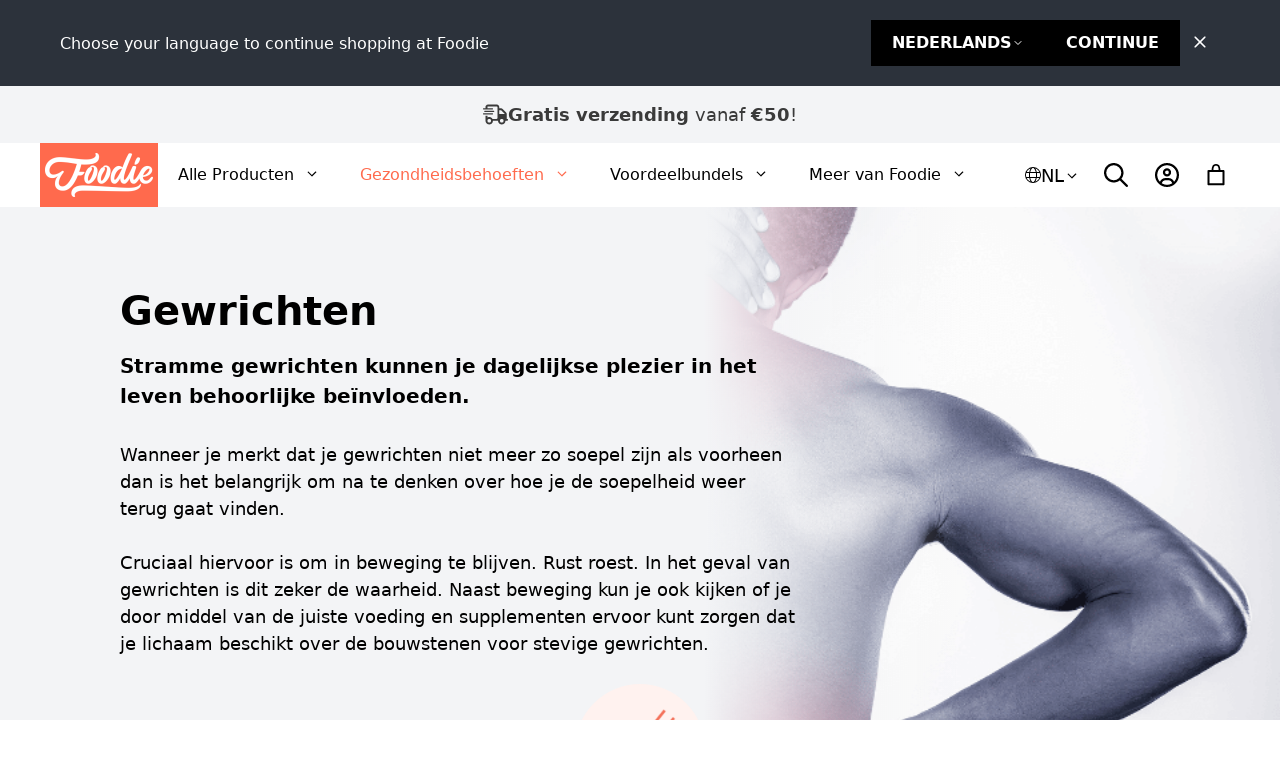

--- FILE ---
content_type: text/css
request_url: https://www.foodie.nl/app/plugins/pixelduo-foodie/resources/css/foodie.css?ver=1763647235
body_size: 142
content:
.wc-block-mini-cart__drawer
  .wc-block-components-button.wc-block-components-drawer__close {
  background-color: var(--accent) !important;
  padding: 12px !important;
  border-radius: 50% !important;
  right: 24px !important;
  top: 28px !important;
}

.wc-block-mini-cart__drawer
  .wc-block-components-button.wc-block-components-drawer__close
  svg {
  fill: #fff !important;
}

@media (max-width: 430px) {
  .wc-block-components-drawer__content h2.wc-block-mini-cart__title {
    max-width: 250px !important;
  }
}

@media (max-width: 600px) {
  .wc-block-components-drawer__content
    .wc-block-mini-cart__footer-actions
    a.outlined {
    display: none;
  }
}


--- FILE ---
content_type: text/css
request_url: https://www.foodie.nl/app/themes/foodie/style.css?ver=1766055006
body_size: 7901
content:
/*
 Theme Name:   Foodie
 Theme URI:    https://foodie.nl
 Description:  Foodie GeneratePress child theme
 Author:       pixelDuo
 Author URI:   https://pixelduo.com
 Template:     generatepress
 Version:      0.1
*/

/* Temporary fix for header - Collageen Boost*/

@media screen and (max-width: 768px) {
  .inside-header {
    flex-direction: row;
  }
}

/* General */

html {
  scroll-behavior: smooth;
}

a.gb-button-primary-button,
a.gb-button-secondary-button,
a.gb-button-white-button,
a.gb-button-call-to-action {
  text-decoration: none;
}

.page-header {
  text-align: center;
  margin-bottom: 36px;
}

/* Header */
.px-fd-header-right {
  align-self: stretch;
}

@media (max-width: 430px) {
  .main-navigation .menu-toggle .mobile-menu {
    display: none;
  }
}

@media (max-width: 370px) {
  .main-navigation .menu-toggle {
    text-align: right !important;
    padding-right: 0;
  }
}

@media (max-width: 425px) {
  .has-inline-mobile-toggle .mobile-menu-control-wrapper {
    flex-grow: 1;
  }
}

@media screen and (min-width: 1024px) {
  .main-navigation ul .px-fd-all-products ul {
    display: flex;
    flex-wrap: wrap;
    width: 350px;
  }

  .main-navigation ul .px-fd-all-products ul li {
    width: 50%;
  }
}

/* Content */

.entry-content {
  hyphens: manual;
  overflow-wrap: break-word;
}

/* Mini Cart Menu */

@media screen and (max-width: 425px) {
  h2.wc-block-mini-cart__title {
    flex-wrap: wrap;
  }
}

.wc-block-mini-cart__footer-actions a.outlined {
  background: var(--contrast) !important;
  border: 2px solid var(--contrast);
  color: var(--base) !important;
  text-transform: uppercase;
  font-weight: 600;
  box-shadow: none !important;
}

.wc-block-mini-cart__footer-actions a.outlined:hover {
  background: var(--base) !important;
  color: var(--contrast) !important;
  text-decoration: none;
}

.wc-block-mini-cart__footer-actions a.contained {
  background: var(--accent) !important;
  color: var(--base) !important;
  text-transform: uppercase;
  font-weight: 600;
}

.wc-block-mini-cart__footer-actions a.contained:hover {
  background: var(--accent-hover) !important;
  color: var(--base) !important;
  text-decoration: none;
}

.wc-block-mini-cart__badge {
  background: var(--accent);
  color: var(--base);
}

button.wc-block-mini-cart__button {
  color: var(--contrast);
}

.wc-block-mini-cart__footer-actions a.outlined {
  text-decoration: none;
}

button.wc-block-mini-cart__button:focus,
button.wc-block-mini-cart__button:hover {
  background: none;
}

button.wc-block-mini-cart__button svg:hover {
  color: var(--accent);
}

.wc-block-mini-cart__button:hover:not([disabled]) {
  opacity: 100% !important;
}

/* Home */

.wp-block-cover {
  padding: 0;
}

.home-people-image {
  padding: 0;
}

.px-fd-grid-clickable .gb-container:hover a {
  color: var(--contrast);
  background-color: transparent;
}

.px-fd-grid-clickable
  .gb-container:hover
  .gb-container
  .px-fd-grid-image:before {
  transform: scale(1.4) perspective(1000px);
}

.px-fd-grid-clickable .gb-container .px-fd-grid-image {
  transition: all 1s ease;
}

@media screen and (min-width: 1024px) {
  .px-fd-border-pulse > .gb-container:hover > div {
    border: 14px solid #ffab9a;
    border-radius: 999px;
    width: 196px;
    height: 196px;
    padding: 14px;
    outline: 14px solid rgba(255, 136, 112, 0.4);
  }
}

@media screen and (max-width: 425px) {
  .px-fd-border-pulse > .gb-container > p {
    width: 100% !important;
  }
}

.px-fd-border-pulse > .gb-container > div {
  transition: border 700ms ease-in-out;
}

/* Home Blog Posts */

.gb-query-loop-item .gb-dynamic-read-more {
  background-color: var(--contrast);
  display: flex;
  justify-content: center;
  column-gap: 0.5em;
  font-size: 16px;
  font-weight: 600;
  text-transform: uppercase;
  padding: 12px 24px;
  border: 2px solid var(--contrast);
  color: var(--base);
  box-shadow: 5px 5px 0 0 rgba(0, 0, 0, 0.05);
  text-decoration: none;
}

.gb-query-loop-item .gb-dynamic-read-more:hover {
  background-color: var(--base);
  color: var(--contrast);
  border: 2px solid var(--contrast);
}

.gb-query-loop-item a {
  text-decoration: none;
}

/* Products Home */

.products .px-fd-add-to-cart {
  display: flex;
  gap: 10px;
}

.products .px-fd-add-to-cart a.button {
  background: var(--contrast);
  border: 2px solid var(--contrast);
  box-shadow: 5px 5px 0 0 rgba(0, 0, 0, 0.05);
  color: var(--base);
  font-size: 20px;
  text-align: center;
  margin: 0 !important;
  padding: 12px 10px;
  height: 50px;
  width: 50px;
}

.products .px-fd-add-to-cart a.button:hover {
  background: var(--base);
  border-color: var(--contrast);
  color: var(--contrast);
}

.products .px-fd-add-to-cart a.px-fd-add-to-cart-more {
  align-items: center;
  background: var(--contrast);
  border: 2px solid var(--contrast);
  box-shadow: 5px 5px 0 0 rgba(0, 0, 0, 0.05);
  color: var(--base);
  display: flex;
  gap: 10px;
  justify-content: center;
  line-height: 22px;
  min-height: 50px;
  flex-grow: 1;
  font-size: 15px;
  font-weight: 600;
  text-align: center;
  text-transform: uppercase;
  padding: 12px 12px;
}

.products
  .px-fd-add-to-cart
  a.px-fd-add-to-cart-more
  span.px-fd-add-to-cart-info {
  display: none;
}

@media screen and (max-width: 1240px) {
  .home
    .products
    .px-fd-add-to-cart
    a.px-fd-add-to-cart-more
    span.px-fd-add-to-cart-more-info {
    display: none;
  }

  .home
    .products
    .px-fd-add-to-cart
    a.px-fd-add-to-cart-more
    span.px-fd-add-to-cart-info {
    display: block;
  }
}

@media screen and (max-width: 767px) {
  .home
    .products
    .px-fd-add-to-cart
    a.px-fd-add-to-cart-more
    span.px-fd-add-to-cart-more-info,
  .products
    .px-fd-add-to-cart
    a.px-fd-add-to-cart-more
    span.px-fd-add-to-cart-more-info {
    display: none;
  }

  .home
    .products
    .px-fd-add-to-cart
    a.px-fd-add-to-cart-more
    span.px-fd-add-to-cart-info,
  .products
    .px-fd-add-to-cart
    a.px-fd-add-to-cart-more
    span.px-fd-add-to-cart-info {
    display: block;
  }
}

.products .px-fd-add-to-cart a.px-fd-add-to-cart-more:hover {
  background: var(--base);
  border-color: var(--contrast);
  color: var(--contrast);
}

.wc-columns-container .products,
.woocommerce .related ul.products,
.woocommerce .up-sells ul.products {
  grid-gap: 40px !important;
}

.woocommerce ul.products li.product .wc-product-image {
  background: var(--contrast-3);
}

.woocommerce ul.products li.product img {
  transition: all 0.7s ease-in-out;
}

.woocommerce ul.products li.product:hover img {
  transform: scale(1.1) perspective(1000px);
  overflow: hidden;
}

.woocommerce ul.products li.product h2 {
  text-align: start;
  margin-top: 20px !important;
}

.woocommerce ul.products li.product .inside-wc-product-image {
  display: block;
  overflow: hidden;
}

.woocommerce ul.products li.product a img {
  width: 100% !important;
}

.woocommerce ul.products li.product span {
  text-align: start;
  font-weight: 500;
}

.woocommerce ul.products li.product .price {
  margin-bottom: 24px !important;
  margin-top: 0 !important;
}

.woocommerce ul.products li.product .woocommerce-Price-currencySymbol {
  padding-right: 4px;
  font-family: -apple-system, system-ui, BlinkMacSystemFont, "Segoe UI",
    Helvetica, Arial, sans-serif, "Apple Color Emoji", "Segoe UI Emoji",
    "Segoe UI Symbol";
  font-weight: 400;
}

/* WooCommerce Products General */

.woocommerce ul.products li.product .wc-product-image .onsale,
.woocommerce .wc-product-image span.onsale {
  background: var(--accent);
  padding: 12px 16px;
}

.woocommerce ul.products {
  display: flex;
  justify-content: space-between;
  flex-wrap: wrap;
  gap: 0 !important;
}

#wc-column-container.wc-columns-container.wc-columns-3 ul.products {
  margin-bottom: 0;
}

#wc-column-container.wc-columns-container.wc-columns-3 .products.columns-3 {
  gap: 40px 0 !important;
}

.woocommerce ul.products::after,
.woocommerce ul.products::before {
  display: none;
}

.woocommerce ul.products li.product {
  margin-right: 0;
}

.woocommerce ul.products.columns-3 li.product,
#wc-column-container.wc-columns-container.wc-columns-3
  .products.columns-3
  li.product {
  gap: 0;
  width: 31%;
}

.woocommerce ul.products.columns-4 li.product {
  width: 23%;
}

@media (max-width: 1024px) {
  .woocommerce .cart-collaterals .cross-sells,
  .woocommerce-page .cart-collaterals .cross-sells {
    width: 100%;
  }
}

@media (max-width: 768px) {
  .woocommerce ul.products li.product,
  .woocommerce .wc-columns-container.wc-columns-3 .products li.product,
  .woocommerce .up-sells ul.products.columns-4 li.product {
    width: 48% !important;
  }

  .woocommerce .up-sells ul.products {
    grid-gap: 20px !important;
  }

  .woocommerce .up-sells ul.products.columns-4 li.product {
    width: 100% !important;
  }
}

.woocommerce ul.products li.product a.woocommerce-LoopProduct-link {
  display: flex;
  flex-direction: column;
}

.woocommerce ul.products li.product .price,
.woocommerce div.product p.price {
  margin-left: 0 !important;
}

.px-fd-products-description {
  text-align: left;
  margin: 10px 0 0 !important;
}

.px-fd-products-description p {
  margin-bottom: 12px;
}

.px-fd-products-description strong {
  display: inline !important;
}

@media screen and (max-width: 768px) {
  .woocommerce ul.products[class*="columns-"] li.product,
  .woocommerce-page ul.products[class*="columns-"] li.product {
    margin-bottom: 40px;
    width: 47%;
  }
}

/* Collageen Boost */

.px-fd-absolute-image-right {
  position: absolute;
  bottom: -80px;
  right: -138px;
}

@media screen and (max-width: 1024px) {
  .px-fd-absolute-image-right {
    bottom: -55px;
    right: -103px;
  }
}

@media screen and (max-width: 768px) {
  .px-fd-absolute-image-right {
    bottom: -45px;
    right: -85px;
  }
}

.px-fd-absolute-image-left {
  position: absolute;
  bottom: -80px;
  left: -170px;
}

@media screen and (max-width: 1024px) {
  .px-fd-absolute-image-left {
    bottom: -71px;
    left: -105px;
  }
}

@media screen and (max-width: 768px) {
  .px-fd-absolute-image-left {
    bottom: -44px;
    left: -85px;
  }
}

.px-fd-absolute-image {
  position: absolute;
  bottom: -78px;
  left: 71px;
}

@media screen and (max-width: 1024px) {
  .px-fd-absolute-image {
    bottom: -48px;
    left: 44px;
  }
}

@media screen and (max-width: 768px) {
  .px-fd-absolute-image {
    bottom: -43px;
    left: 42px;
  }
}

/* Checkout Guarantee */

.woocommerce-cart
  .px-fd-checkout-guarantee-box
  .gb-container-full-width-container,
.woocommerce-checkout
  .px-fd-checkout-guarantee-box
  .gb-container-full-width-container {
  padding: 0;
}

.woocommerce-info {
  border-left: 3px solid #3490dc !important;
  padding: 16px 24px !important;
  font-size: 16px !important;
  margin-bottom: 10px;
}

.woocommerce-error {
  border-left: 3px solid #b81c23 !important;
  padding: 16px 24px !important;
  font-size: 16px !important;
}

div.woocommerce-info a {
  color: var(--accent) !important;
  font-size: 16px !important;
}

div.woocommerce-info a:hover {
  color: var(--accent) !important;
  text-decoration: none;
}

.woocommerce button#place_order.button.alt:hover {
  background: var(--accent-hover);
}

form.woocommerce-checkout input[type="text"],
input[type="tel"],
input[type="email"],
textarea {
  background-color: var(--base);
  color: var(--contrast) !important;
}

.select2-container .select2-selection--single {
  padding: 12px 16px;
  height: auto;
  border-radius: 0;
}

.select2-container .select2-selection--single .select2-selection__rendered {
  padding: 0;
}

.woocommerce form .form-row label {
  margin-bottom: 5px;
}

.woocommerce form h3 {
  font-family: -apple-system, system-ui, BlinkMacSystemFont, "Segoe UI",
    Helvetica, Arial, sans-serif, "Apple Color Emoji", "Segoe UI Emoji",
    "Segoe UI Symbol";
}

.woocommerce-checkout .checkout .col-2 h3#ship-to-different-address {
  padding: 0;
}

.woocommerce-checkout .checkout .col-2 h3#ship-to-different-address span {
  padding-left: 5px;
  font-weight: normal;
}

.select2-container--default
  .select2-selection--single
  .select2-selection__arrow {
  height: 26px;
  position: absolute;
  top: 14px;
  right: 16px;
  width: 20px;
}

.woocommerce form .form-row {
  padding: 0;
  margin: 0 0 20px;
}

.woocommerce table.shop_table {
  margin-bottom: 20px;
}

.woocommerce table.shop_table th {
  padding: 0 !important;
  font-weight: 400 !important;
  color: #8795a1;
}

.woocommerce table.shop_table tr {
  display: flex;
  justify-content: space-between;
}

tr.woocommerce-shipping-totals.shipping {
  border-bottom: 1px solid #cbd5e1;
  margin-bottom: 20px;
}

@media screen and (max-width: 768px) {
  tr.woocommerce-shipping-totals.shipping {
    flex-direction: column;
  }
}

.woocommerce tr.order-total td {
  display: flex;
  flex-direction: column;
  align-items: end;
  align-content: center;
}

@media screen and (max-width: 768px) {
  .woocommerce tr.order-total td {
    align-items: end !important;
  }
}

@media screen and (max-width: 768px) {
  .woocommerce small.includes_tax {
    text-align: right;
  }
}

tr.cart_item {
  border-bottom: 1px solid #cbd5e1;
  margin-bottom: 20px;
}

.woocommerce .woocommerce-checkout table.shop_table td {
  border: none !important;
  padding: 0 0 20px 0 !important;
}

.woocommerce table.shop_table td.product-total {
  font-weight: 600;
}

.woocommerce tr.order-total th {
  text-transform: uppercase;
}

.woocommerce tr.order-total td bdi {
  font-size: 25px;
}

.woocommerce ul#shipping_method li {
  display: flex;
  margin: 0;
}

@media screen and (max-width: 1024px) {
  .woocommerce ul#shipping_method li {
    display: block;
  }
}

.woocommerce-checkout #payment ul.payment_methods {
  margin-bottom: 40px;
}

.woocommerce-checkout #payment ul.payment_methods li img {
  margin-top: 6px;
}

@media screen and (max-width: 768px) {
  .woocommerce
    .woocommerce-checkout
    #payment
    .payment_methods
    > .wc_payment_method
    > label {
    display: flex;
    flex-wrap: wrap;
  }
}

.woocommerce-checkout #payment div.payment_box {
  margin: 0 0 20px 0;
  padding: 20px;
  background: var(--base) !important;
}

.woocommerce-checkout #payment div.payment_box p {
  margin-bottom: 10px;
}

.woocommerce-checkout #payment div.payment_box select {
  background: var(--base);
  border: 1px solid #cbd5e1;
  color: var(--contrast);
  margin-bottom: 0;
  padding: 12px 16px;
  width: 100%;
}

.woocommerce-checkout #payment div.form-row {
  margin: 0;
}

.woocommerce button.button.alt {
  box-shadow: 5px 5px 0 0 rgba(0, 0, 0, 0.05);
  font-size: 120% !important;
}

.woocommerce button.button.alt:hover {
  background: var(--accent-hover);
}

/* WooCommerce Cart */

@media screen and (max-width: 768px) {
  .woocommerce-cart .woocommerce table.shop_table tr {
    display: block;
  }
}

@media screen and (max-width: 1024px) {
  .woocommerce-cart .woocommerce table.shop_table tr {
    gap: 10px;
  }
}

.woocommerce table.cart,
table.shop_table td {
  border: none !important;
}

.woocommerce-cart .woocommerce tr th {
  background: var(--base);
  text-transform: uppercase;
}

.woocommerce-cart .woocommerce table.shop_table th.product-name {
  width: 50%;
}

@media screen and (max-width: 1024px) {
  .woocommerce-cart .woocommerce table.shop_table th.product-name {
    width: 100%;
  }
}

.woocommerce-cart .woocommerce table.shop_table td.product-remove a {
  line-height: 15px;
}

.woocommerce-cart .woocommerce table.shop_table td.product-name {
  width: 50%;
  font-weight: 500;
}

@media screen and (max-width: 1024px) {
  .woocommerce-cart .woocommerce table.shop_table td.product-name {
    width: 100%;
  }
}

@media screen and (max-width: 320px) {
  .woocommerce-cart .woocommerce table.shop_table td {
    display: flex;
    flex-wrap: wrap;
    gap: 10px;
    justify-content: space-between;
  }
}

.woocommerce-cart .woocommerce table.shop_table td.product-price,
td.product-subtotal {
  font-weight: 600;
}

.woocommerce-cart .woocommerce form table.shop_table {
  border: 1px solid #cbd5e1 !important;
  padding: 40px 40px 20px 40px;
  margin-bottom: 40px;
  margin-top: 40px;
}

@media screen and (max-width: 768px) {
  .woocommerce-cart .woocommerce form table.shop_table {
    /*border: none !important;*/
    padding: 30px 30px 0 30px;
    margin-bottom: 20px;
  }
}

.woocommerce-cart .woocommerce table.shop_table thead tr {
  border-bottom: 1px solid #cbd5e1;
  padding-bottom: 20px;
  margin-bottom: 20px;
}

.woocommerce-cart .woocommerce table.shop_table tr {
  align-items: center;
  padding-bottom: 20px;
}

.woocommerce-cart .woocommerce table.shop_table td {
  padding: 0;
}

@media screen and (max-width: 1024px) {
  .woocommerce-cart .woocommerce table.shop_table tr td {
    margin-bottom: 10px;
  }
}

.woocommerce table.shop_table_responsive tr:nth-child(2n) td,
.woocommerce-page table.shop_table_responsive tr:nth-child(2n) td {
  background: transparent;
}

.woocommerce-cart .woocommerce table.shop_table tr td.actions {
  display: flex;
  gap: 16px;
  background: var(--base) !important;
}

@media screen and (max-width: 1024px) {
  .woocommerce-cart .woocommerce table.shop_table tr td.actions {
    flex-direction: column;
  }
}

.woocommerce table.cart .coupon .input-text {
  background: var(--base) !important;
  padding: 11px 23px !important;
  width: 185px !important;
}

@media screen and (max-width: 768px) {
  .woocommerce table.cart .coupon .input-text {
    margin-right: 0 !important;
    margin-bottom: 16px !important;
    width: 100% !important;
    text-align: center;
  }
}

.woocommerce-cart .woocommerce td.actions button.button {
  box-shadow: 5px 5px 0 0 rgba(0, 0, 0, 0.05);
  border: none;
  color: var(--base);
  padding: 12px 24px;
}

@media screen and (max-width: 768px) {
  .woocommerce-cart .woocommerce td.actions button.button {
    width: 100% !important;
  }
}

.woocommerce-cart .woocommerce .cart_totals {
  background: var(--contrast-3);
  padding: 40px;
}

@media screen and (max-width: 768px) {
  .woocommerce-cart .woocommerce .cart_totals {
    padding: 30px;
  }
}

@media screen and (max-width: 1024px) {
  .woocommerce-cart .woocommerce .cart_totals {
    width: 100%;
  }
}

.woocommerce-cart .woocommerce .cart-collaterals .cart_totals div,
.woocommerce-page .cart-collaterals .cart_totals h2 {
  font-family: -apple-system, system-ui, BlinkMacSystemFont, "Segoe UI",
    Helvetica, Arial, sans-serif, "Apple Color Emoji", "Segoe UI Emoji",
    "Segoe UI Symbol";
  font-size: 24px;
  margin-bottom: 24px;
}

.woocommerce table.shop_table .cart-subtotal span.woocommerce-Price-amount bdi {
  font-weight: 600;
}

.woocommerce-cart .woocommerce .wc-proceed-to-checkout a.checkout-button {
  box-shadow: 5px 5px 0 0 rgba(0, 0, 0, 0.05);
  margin: 0;
  font-size: 1em;
}

.woocommerce-cart .woocommerce .wc-proceed-to-checkout a.checkout-button:hover {
  background: var(--accent-hover);
}

.woocommerce-cart .wc-proceed-to-checkout {
  padding: 0;
  margin: 0 !important;
}

/* WooCommerce Main Checkout */

.px-fd-checkout .woocommerce .woocommerce-checkout {
  margin-top: 60px;
}

.px-fd-checkout .woocommerce .woocommerce-checkout .col2-set {
  width: 48%;
  margin-right: 4%;
}

@media screen and (max-width: 820px) {
  .px-fd-checkout .woocommerce .woocommerce-checkout .col2-set,
  .px-fd-checkout .woocommerce .woocommerce-checkout #order_review,
  .px-fd-checkout .woocommerce .woocommerce-checkout #order_review_heading {
    width: 100% !important;
  }
}

.px-fd-checkout .woocommerce .woocommerce-checkout #order_review,
.px-fd-checkout .woocommerce .woocommerce-checkout #order_review_heading {
  width: 48%;
}

@media screen and (max-width: 786px) {
  .px-fd-checkout .woocommerce .woocommerce-checkout .col2-set {
    margin-bottom: 40px;
  }
}

.px-fd-checkout
  > .woocommerce
  .woocommerce-checkout
  #payment
  .payment_methods
  li.wc_payment_method
  > input[type="radio"]:first-child:checked
  + label {
  background: var(--contrast-3) !important;
  border: 1px solid var(--contrast);
}

.px-fd-checkout
  > .woocommerce
  .woocommerce-checkout
  #payment
  .payment_methods
  > .wc_payment_method
  > label {
  background: var(--contrast-3) !important;
  padding: 16px !important;
}

.select2-container--default
  .select2-selection--single
  .select2-selection__rendered {
  color: var(--contrast);
}

input[type="text"],
input[type="text-area"] {
  color: var(--contrast);
}

.woocommerce-order-pay form#order_review {
  margin-bottom: 60px !important;
}

@media screen and (max-width: 425px) {
  .woocommerce-order-pay form#order_review {
    margin-bottom: 40px !important;
  }
}

/* WooCommerce Single Product Checkout */

:not(.px-fd-checkout) > .woocommerce .woocommerce-checkout {
  display: flex;
  flex-direction: column;
}

:not(.px-fd-checkout) > .woocommerce .woocommerce-checkout .col2-set {
  border: 1px solid #cbd5e1;
  width: 100%;
  margin-bottom: 40px;
  padding: 40px;
  margin-top: 40px;
}

@media screen and (max-width: 768px) {
  :not(.px-fd-checkout) > .woocommerce .woocommerce-checkout .col2-set {
    padding: 30px;
    margin-top: 20px;
  }
}

:not(.px-fd-checkout) > .woocommerce div#order_review {
  width: 100%;
  background-color: var(--contrast-3);
  padding: 0 40px 40px 40px;
}

:not(.px-fd-checkout)
  > .woocommerce
  .woocommerce-checkout
  .p2-subscription-upsell__coupon-circle-left,
:not(.px-fd-checkout)
  > .woocommerce
  .woocommerce-checkout
  .p2-subscription-upsell__coupon-circle-right {
  background: var(--contrast-3);
}

@media screen and (max-width: 768px) {
  :not(.px-fd-checkout) > .woocommerce div#order_review {
    padding: 0 30px 30px 30px;
  }
}

:not(.px-fd-checkout)
  > .woocommerce
  .woocommerce-checkout
  #order_review_heading {
  background-color: var(--contrast-3);
  padding: 40px 40px 20px 40px;
  width: 100% !important;
  margin-bottom: 0;
}

@media screen and (max-width: 768px) {
  :not(.px-fd-checkout)
    > .woocommerce
    .woocommerce-checkout
    #order_review_heading {
    padding: 40px 30px 20px 30px !important;
  }
}

:not(.px-fd-checkout)
  > .woocommerce
  .woocommerce-checkout
  #payment
  .payment_methods
  li.wc_payment_method
  > input[type="radio"]:first-child:checked
  + label {
  background: var(--base) !important;
  border: 1px solid var(--contrast);
}

:not(.px-fd-checkout)
  > .woocommerce
  .woocommerce-checkout
  #payment
  .payment_methods
  > .wc_payment_method
  > label {
  background: var(--base) !important;
  padding: 16px !important;
}

/* LearnDash */

.p2-posts__ld--no {
  opacity: 0.5;
}

/* Single product subscription upsell */

.p2-subscription-upsell__coupon-box {
  background: rgb(220, 38, 38);
  background: linear-gradient(
    135deg,
    rgba(220, 38, 38, 1) 0%,
    rgba(249, 158, 22, 1) 100%
  );
  border-radius: 16px;
  color: var(--base);
  padding: 30px 35px;
}

.p2-subscription-upsell__coupon-save {
  align-items: center;
  display: flex;
  justify-content: space-between;
  gap: 20px;
}

.p2-subscription-upsell__coupon-save-content {
  flex-grow: 1;
}

.p2-subscription-upsell__coupon-description {
  max-width: 80%;
}

.p2-subscription-upsell__coupon-save-title {
  text-transform: uppercase;
  font-size: 20px;
}

.p2-subscription-upsell__coupon-sale-percent {
  font-size: 44px;
  font-weight: 700;
  line-height: normal;
}

.p2-subscription-upsell__coupon-price {
  font-size: 20px;
}

.p2-subscription-upsell__coupon-price del,
ins {
  font-weight: 700;
}

.p2-subscription-upsell__coupon-dash-box {
  padding: 24px 0;
  position: relative;
}

.p2-subscription-upsell__coupon-dash-border {
  border-bottom: 2px dashed rgba(255, 255, 255, 0.5);
}

.p2-subscription-upsell__coupon-circle-left {
  background: var(--base);
  border-radius: 999px;
  height: 40px;
  left: -55px;
  position: absolute;
  top: 0;
  width: 40px;
  z-index: 10;
}

.p2-subscription-upsell__coupon-circle-right {
  background: var(--base);
  border-radius: 999px;
  height: 40px;
  position: absolute;
  right: -55px;
  top: 0;
  width: 40px;
  z-index: 10;
}

.p2-subscription-upsell__coupon-subscribe {
  align-items: center;
  display: flex;
  gap: 20px;
  justify-content: space-between;
  font-size: 16px;
  font-weight: 600;
}

@media screen and (max-width: 425px) {
  .p2-subscription-upsell__coupon-subscribe {
    flex-direction: column;
    align-items: flex-start;
  }
}

.p2-subscription-upsell__coupon-subscribe-button {
  background: #000;
  color: #fff;
  flex-grow: 1;
  padding: 12px 24px;
  text-align: center;
  text-transform: uppercase;
  white-space: nowrap;
  box-shadow: 5px 5px 0 0 rgba(0, 0, 0, 0.05);
}

.p2-subscription-upsell__coupon-subscribe-button:hover {
  background: #fff;
  color: #000;
  text-decoration: none;
}

@media screen and (max-width: 460px) {
  .p2-subscription-upsell__coupon-subscribe-button {
    width: 100%;
  }
}

/* Blog */
.generate-columns-container .generate-columns {
  margin-bottom: 0;
}

.inside-article .read-more-container a.button {
  text-align: center;
  width: 100%;
}

@media screen and (min-width: 768px) {
  .generate-columns-container .generate-columns {
    padding-left: 40px;
  }
}

.blog .gb-container:hover a {
  color: var(--contrast);
  background-color: transparent;
}

.blog a.gb-container {
  overflow: hidden;
}

.blog .gb-container figure {
  height: 220px;
  overflow: hidden !important;
}

.blog .gb-container:hover figure img {
  transform: scale(1.4) perspective(1000px);
  transition: all 1s ease;
}

.blog .gb-container figure img {
  transition: all 1s ease;
}

.blog .read-more-container a {
  background: #000;
  border: 2px solid var(--contrast);
  box-shadow: 5px 5px 0 0 rgba(0, 0, 0, 0.05);
}

@media screen and (max-width: 768px) {
  .single h1.entry-title {
    font-size: 25px;
  }
}

/* Flow Payments */

.fp-box {
  background: rgb(220, 38, 38);
  background: linear-gradient(
    135deg,
    rgba(220, 38, 38, 1) 0%,
    rgba(249, 158, 22, 1) 100%
  );
  border-radius: 16px;
  color: var(--base);
  padding: 30px 35px;
  margin-bottom: 40px;
}

.fp-coupon-offer {
  display: flex;
  justify-content: space-between;
  align-items: center;
}

@media screen and (max-width: 425px) {
  .fp-coupon-offer div {
    font-size: 16px;
  }
}

.fp-coupon-title {
  font-size: 24px;
  font-weight: 600;
  text-transform: uppercase;
}

@media screen and (max-width: 425px) {
  .fp-coupon-title {
    font-size: 22px;
  }
}

@media screen and (max-width: 425px) {
  .fp-coupon-offer svg {
    height: 28px;
  }
}

.fp-content {
  font-size: 16px;
  font-weight: 600;
}

.fp-content div {
  margin-bottom: 24px !important;
}

.fp-content div img {
  margin-bottom: 20px !important;
  max-width: 50% !important;
}

#fp-button {
  background: #000 !important;
  border: 2px solid var(--contrast) !important;
  color: #fff;
  display: flex;
  align-items: center;
  padding: 12px 24px;
  text-transform: uppercase;
  box-shadow: 5px 5px 0 0 rgba(0, 0, 0, 0.05);
  margin-bottom: 0;
}

#fp-button:hover {
  background: #fff !important;
  color: #000 !important;
  text-decoration: none;
}

/* General - to be sorted*/

.px-fd-relative {
  position: relative;
  z-index: 10;
}

.px-fd-absolute {
  position: absolute;
  inset: 0;
  z-index: 10;
}

@media (max-width: 480px) {
  .px-fd-relative {
    position: static;
  }
}

@media (max-width: 480px) {
  .px-fd-absolute {
    position: static;
  }
}

.px-fd-show-image {
  display: none;
}

@media (max-width: 480px) {
  .px-fd-show-image {
    display: block;
    position: absolute;
    z-index: 10;
  }
}

@media (max-width: 480px) {
  .px-fd-hide-image {
    background: none;
    background-color: #f2d8ef;
  }
}

@media (max-width: 1100px) {
  .has-inline-mobile-toggle .header-widget,
  .has-inline-mobile-toggle #site-navigation {
    flex-basis: 0;
  }
}

.woocommerce table.shop_table th {
  background: none !important;
}

#page .site-content .entry-header h1.entry-title,
#page .site-content .woocommerce-products-header h1.page-title {
  text-align: center;
}

#page .site-content .woocommerce-archive-wrapper .woocommerce-breadcrumb {
  text-align: center;
  margin-bottom: 5px;
}

@media (min-width: 1025px) {
  .px-fd-container-position {
    position: relative !important;
  }

  .px-fd-image-position {
    position: absolute !important;
  }
}

.px-fd-health-box-icon {
  inset: 17% 0;
}

.px-fd-single-product-transition img {
  transition: all 0.7s ease-in-out;
}

.px-fd-single-product-transition:hover img {
  transform: scale(1) perspective(1000px);
  overflow: hidden;
}

.px-fd-socials-border-bottom::after {
  border-top: 2px solid #000;
  content: "";
  display: block;
  height: 0;
  margin: 5px 0 10px;
  width: 80px;
}

.main-navigation .menu-bar-items {
  display: none;
}

.woocommerce div.product .product_title {
  margin-bottom: 12px;
}

.woocommerce div.product p.price,
.woocommerce ul.products li.product .price {
  margin-bottom: 24px;
}

.add-to-cart-panel form.cart,
.woocommerce div.product.do-quantity-buttons form.cart {
  align-items: flex-start;
}

.woocommerce div.product form.cart div.quantity {
  margin: 0 24px 20px 0;
}

.do-quantity-buttons div.quantity a.minus,
.do-quantity-buttons div.quantity a.plus,
.do-quantity-buttons div.quantity input.qty {
  min-height: 48px !important;
  width: 48px !important;
}

.woocommerce div.product form.cart .button,
.woocommerce #respond input#submit,
.woocommerce a.button,
.woocommerce button.button,
.woocommerce input.button {
  padding: 12px 24px;
}

@media (max-width: 768px) {
  .woocommerce div.product form.cart .button {
    width: 100%;
  }
}

.woocommerce div.product p.price,
.woocommerce ul.products li.product span,
.woocommerce ul.products li.product .woocommerce-Price-currencySymbol {
  font-weight: 600;
}

.woocommerce div.product .woocommerce-tabs ul.tabs {
  gap: 24px;
}

.menu-toggle .mobile-menu {
  margin-left: 5px;
}

/* Single Product */

.woocommerce div.product .woocommerce-tabs ul.tabs li {
  border: none;
  background: none !important;
  padding: 0;
}

.woocommerce div.product .woocommerce-tabs ul.tabs li a {
  font-size: 16px;
  text-transform: uppercase;
  font-weight: 600;
}

.woocommerce div.product .woocommerce-tabs ul.tabs li a:hover,
.woocommerce div.product .woocommerce-tabs ul.tabs li.active a {
  color: var(--accent) !important;
  border-bottom: 4px solid var(--accent);
}

.woocommerce .form .woocommerce-input-wrapper {
  background: white;
}

/* Cart & Checkout Gift Groups */

@keyframes spin {
  from {
    transform: rotate(0deg);
  }
  to {
    transform: rotate(360deg);
  }
}

.woocommerce-cart-form {
  position: relative;
}

.gift-groups-line td {
  width: 100%;
}

.gift-groups-loading {
  align-items: center;
  background: rgba(0, 0, 0, 0.25);
  bottom: 0;
  display: flex;
  justify-content: center;
  left: 0;
  position: absolute;
  right: 0;
  top: 0;
  z-index: 999;
}

.gift-groups-loading svg {
  animation: spin 2s linear infinite;
  color: var(--accent);
  height: 64px;
}

.gift-group:not(:last-child),
.checkout-gift-group:not(:last-child) {
  margin-bottom: 20px;
}

tr.gift-groups-line td::before {
  display: none;
}

.gift-group-description {
  background: #d6f5db;
  color: #259038;
  display: flex;
  align-items: center;
  justify-content: center;
  gap: 12px;
  padding: 16px 24px;
  margin-bottom: 20px;
}

h3.gift-group-title {
  font-size: 16px;
  margin-bottom: 0;
  text-align: center;
}

.gift-group-products-box {
  display: flex;
  flex-wrap: wrap;
  gap: 30px;
}

@media screen and (max-width: 425px) {
  .gift-group-products-box {
    gap: 20px;
  }
}

.gift-group-product {
  cursor: pointer;
  width: 242px;
  position: relative;
}

.gift-group-unavailable {
  opacity: 0.5;
}

@keyframes wiggle {
  0%,
  100% {
    transform: rotate(-3deg);
  }
  50% {
    transform: rotate(3deg);
  }
}

.wiggle {
  animation: wiggle 0.5s ease;
  animation-iteration-count: 1;
}

@media screen and (max-width: 425px) {
  .gift-group-product {
    width: 100% !important;
    height: auto !important;
  }
}

.selected-gift-group-product {
  display: flex;
  gap: 50px;
  align-items: center;
  flex-wrap: wrap;
}

@media screen and (max-width: 1024px) {
  .selected-gift-group-product {
    gap: 10px;
  }
}

.gift-groups-cart .gift-group-product img {
  width: 242px !important;
  height: 242px !important;
  background: #f3f4f6;
  margin-bottom: 10px;
  object-fit: contain;
}

@media screen and (max-width: 425px) {
  .gift-group-product img {
    width: 100% !important;
    height: auto !important;
  }
}

.gift-groups-cart .gift-group-product-title {
  font-size: 18px;
  font-weight: 500;
  text-align: start;
}

.gift-groups-cart .gift-group-free {
  background: #259038;
  color: white;
  padding: 2px 14px;
  position: absolute;
  top: 0;
  text-transform: uppercase;
  font-size: 13px;
  font-weight: 600;
}

.gift-groups-cart .gift-group-product-close {
  cursor: pointer;
  height: 20px;
}

.gift-groups-checkout .gift-group-product-close {
  display: none;
}

.gift-groups-cart .selected-gift-group-free {
  background: #259038;
  border: 1px solid #259038;
  color: white;
  padding: 2px 14px;
  position: relative;
  top: 0;
  text-transform: uppercase;
  font-size: 13px;
  font-weight: 600;
}

.gift-groups-cart .gift-group-control-yes {
  display: none;
}

.gift-group-control-edit {
  border: 1px solid #cbd5e1;
  cursor: pointer;
  padding: 2px 16px;
  display: flex;
  align-items: center;
  gap: 8px;
}

.gift-group-control-edit-text {
  text-transform: uppercase;
  font-size: 13px;
  font-weight: 600;
}

.gift-group-control-edit:hover {
  background: var(--contrast);
  border: 1px solid var(--contrast);
  color: var(--base);
}

.gift-group-note {
  border-left: 4px solid var(--contrast-3);
  color: #8795a1;
  font-size: 15px;
  font-style: italic;
  line-height: 20px;
  text-align: start;
  padding: 5px 0 5px 20px;
  margin: 10px 0;
}

.gift-groups-checkout .gift-group-product,
.gift-groups-checkout .selected-gift-group-product {
  display: flex;
  gap: 10px;
  align-items: center;
  justify-items: end;
  flex-wrap: wrap;
  width: 100%;
}

.gift-group-control {
  display: flex;
  align-items: center;
  gap: 10px;
  text-align: right;
}

.gift-groups-checkout .gift-group-control-yes {
  border: 1px solid;
  color: #259038;
  cursor: pointer;
  display: flex;
  align-items: center;
  font-weight: 600;
  font-size: 13px;
  gap: 5px;
  text-transform: uppercase;
  padding: 2px 8px;
}

.gift-groups-checkout .gift-group-free,
.selected-gift-group-free {
  background: #259038;
  border: 1px solid #259038;
  color: white;
  padding: 2px 11px;
  position: relative;
  top: 0;
  text-transform: uppercase;
  font-size: 11px;
  font-weight: 600;
}

.gift-groups-checkout .gift-group-product-title {
  cursor: pointer;
}

@media screen and (max-width: 960px) {
  .gift-groups-checkout .gift-group-product-title {
    cursor: pointer;
    max-width: 100%;
  }
}

.woocommerce-checkout-review-order-table {
  position: relative;
}

.gift-groups-checkout .gift-group:last-child {
  border-bottom: 1px solid #cbd5e1;
  padding-bottom: 20px;
}

.gift-groups-checkout .gift-group-product-thumbnail {
  width: 32px;
}

.gift-groups-checkout .gift-group-product-title {
  flex: 1;
}

/* Newsletter drip form */

.px-fd-drip-newsletter-form input {
  background: var(--base);
  width: 100%;
  margin-bottom: 10px;
  padding: 10px 20px;
}

.px-fd-drip-newsletter-form input[type="submit"] {
  background: var(--contrast);
  border: 2px solid var(--contrast);
  box-shadow: 5px 5px 0 0 rgba(0, 0, 0, 0.05);
  width: 100%;
  margin: 0;
}

.px-fd-drip-newsletter-form input[type="submit"]:hover {
  background: var(--base);
  color: var(--contrast);
  border: 2px solid var(--contrast);
}

.px-fd-drip-newsletter-form-footer form {
  display: flex;
  align-items: center;
}

.px-fd-drip-newsletter-form-footer input[type="submit"] {
  border: none;
  padding: 12px 20px;
}

.px-fd-drip-newsletter-form-footer input[type="email"] {
  background: var(--base);
  border: none;
  width: 100%;
  padding: 10px 20px;
}

/* Drip modal pop-up form */
body .dfwid.dfwid-mobile-form #dfwid-buffer .dfwid-popup {
  display: flex;
  flex-direction: column;
}

body .dfwid.dfwid-mobile-form #dfwid-buffer .dfwid-popup .dfwid-main {
  order: 3;
}

body .dfwid.dfwid-mobile-form #dfwid-buffer .dfwid-popup #dfwid-image {
  order: 2;
  max-height: 200px;
}

body .dfwid #dfwid-buffer .dfwid-popup button.dfwid-submit-button {
  margin-top: 0;
  min-height: 48px;
  text-transform: uppercase;
  box-shadow: 5px 5px 0 0 rgba(0, 0, 0, 0.05);
}

body .dfwid #dfwid-buffer .dfwid-popup .drip-description {
  margin-bottom: 24px;
}

/* Alpine.js */

[x-cloak] {
  display: none !important;
}

/* WPML Language Switcher/Box */

.px-fx-language-outer-box {
  background-color: var(--contrast-2);
}

.px-fd-language-box {
  display: flex;
  justify-content: space-between;
  gap: 60px;
  align-items: center;
  max-width: 1200px;
  padding: 20px;
  font-weight: 600;
  margin-right: auto;
  margin-left: auto;
}

@media screen and (max-width: 500px) {
  .px-fd-language-box {
    flex-wrap: wrap;
    gap: 20px;
  }
}

.px-fd-language-box-content {
  display: flex;
  gap: 10px;
}

.px-fd-language-box h2 {
  font-family: -apple-system, system-ui, BlinkMacSystemFont, "Segoe UI",
    Helvetica, Arial, sans-serif, "Apple Color Emoji", "Segoe UI Emoji",
    "Segoe UI Symbol";
  font-size: 16px;
  margin-bottom: 0;
  font-weight: 500;
  color: var(--base);
}

.px-fd-continue-icon {
  display: none;
  width: 20px;
  height: 20px;
  fill: currentColor;
}

.px-fd-continue-text {
  display: inline;
}

@media (max-width: 375px) {
  .px-fd-continue-icon {
    display: inline-block;
  }

  .px-fd-continue-text {
    display: none;
  }

  .px-fd-save-language {
    padding: 10px 16px 8px 16px;
    min-width: auto;
  }
}

.px-fd-language-box button.close {
  padding: 10px 10px 5px 10px;
  margin-top: 0 !important;
  background: transparent;
}

.px-fd-language-selector {
  position: relative;
  display: flex;
  gap: 10px;
}

.px-fd-language-current {
  display: flex;
  align-items: center;
  gap: 0.5rem;
}

.px-fd-language-dropdown[x-show] {
  display: block;
}

.px-fd-dropdown-container {
  position: relative;
}

.px-fd-language-dropdown {
  position: absolute;
  top: 100%;
  left: 0;
  margin-top: 0.5rem;
  width: 200px;
  background: white;
  border: 1px solid #e5e7eb;
  box-shadow: 0 4px 6px -1px rgba(0, 0, 0, 0.1);
  z-index: 101;
}

.px-fd-language-option {
  display: flex;
  align-items: center;
  gap: 0.5rem;
  padding: 0.75rem 1rem;
  cursor: pointer;
}

.px-fd-language-option:hover {
  background-color: var(--contrast-3);
}

.px-fd-language-option.active {
  background-color: var(--contrast-3);
}

/* Menu Link Styling */
.px-fd-menu-link {
  display: flex !important;
  align-items: center;
  gap: 5px;
  padding: 0 10px;
  transition: color 0.3s ease;
  /*height: 64px;*/
}

.px-fd-menu-link:hover {
  color: var(--accent);
  text-decoration: none;
}

.px-fd-menu-link:active,
.px-fd-menu-link:focus {
  text-decoration: none !important;
}

/* Dropdown Toggle Icon */
.px-fd-align-off-canvas {
  margin-left: auto;
}

.px-fd-align-off-canvas svg {
  width: 12px;
  height: 12px;
  transition: transform 0.3s ease;
}

/* Dropdown Menu Item Styling */
.px-fd-menu-item {
  display: flex !important;
  align-items: center;
  gap: 0.5rem;
  padding: 0.75rem 1.5rem;
  color: #ffffff !important;
  background: #2f3640;
  transition: background-color 0.3s ease;
  width: 100%;
}

.px-fd-menu-item:hover {
  text-decoration: none;
  background: var(--accent);
  color: var(--base);
}

.px-fd-menu-item:active,
.px-fd-menu-item:focus {
  text-decoration: none;
}

.px-fd-menu-item[data-current="true"] {
  background: var(--accent);
  color: var(--base);
}

/* SVG Flag Icons */
.px-fd-menu-item svg,
.px-fd-menu-link svg:not(.icon-arrow) {
  width: 16px;
  height: 16px;
  flex-shrink: 0;
}

/* Sub-menu Container */
.menu-item-has-children .sub-menu {
  background: var(--contrast-2);
  min-width: 200px;
  border-radius: 0 0 4px 4px;
  overflow: hidden;
  box-shadow: 0 4px 6px -1px rgba(0, 0, 0, 0.1),
    0 2px 4px -1px rgba(0, 0, 0, 0.06);
}

/* Ensure text alignment */
.px-fd-menu-item span,
.px-fd-menu-link span:not(.dropdown-menu-toggle) {
  font-weight: 500;
}

/* Position styles */
.px-fd-language-wrapper {
  position: relative;
  display: flex;
  align-items: center;
  align-self: stretch;
}

.px-fd-language-wrapper .sub-menu {
  position: absolute;
  top: 100%;
  left: 0;
  padding: 0;
  z-index: 1000;
  min-width: 200px;
  list-style-type: none;
  margin: 0;
}

/* Transition classes */
.px-fd-transition {
  transition-property: opacity, transform;
}

.px-fd-duration-200 {
  transition-duration: 200ms;
}

.px-fd-duration-150 {
  transition-duration: 150ms;
}

.px-fd-ease-out {
  transition-timing-function: cubic-bezier(0, 0, 0.2, 1);
}

.px-fd-ease-in {
  transition-timing-function: cubic-bezier(0.4, 0, 1, 1);
}

.px-fd-opacity-0 {
  opacity: 0;
}

.px-fd-opacity-100 {
  opacity: 1;
}

.px-fd-transform {
  transform-origin: top;
}

.px-fd-scale-95 {
  transform: scale(0.95);
}

.px-fd-scale-100 {
  transform: scale(1);
}

/* Foodie Old */

.p2-button {
  display: flex;
  margin-bottom: 10px;
  margin-top: 0;
}

@media screen and (max-width: 768px) {
  .p2-button {
    margin-bottom: 6px;
  }
}

.p2-button--left {
  justify-content: flex-start;
}

.p2-button--center {
  justify-content: center;
}

.p2-button--right {
  justify-content: flex-end;
}

.btn {
  font-weight: 600;
  background-color: #ff6a4d;
  color: #fff;
  padding: 0.625rem 1.5rem;
  text-transform: uppercase;
  border-radius: 9999px;
  border: 2px solid #ff6a4d;
  line-height: 1.5;
  display: inline-flex;
  margin-bottom: 0;
  justify-content: center;
}

.btn:hover,
.btn:active,
.btn:focus {
  background-color: var(--accent-hover);
  border: 2px solid var(--accent-hover);
  color: #fff;
}

.btn .btn-empty {
  border: var(--contrast);
  background-color: transparent;
  color: var(--contrast);
}

.btn .btn-empty:hover,
.btn .btn-empty:active,
.btn .btn-empty:focus {
  border: white;
  color: white;
}

.btn-small {
  padding-left: 5px;
  padding-right: 5px;
}

.btn-orange {
  background-color: #ff6a4d;
  color: #fff;
}

.px-fd-order-outside-info {
  border-left: 3px solid #3490dc !important;
  background: var(--contrast-3);
  padding: 16px 24px !important;
  font-size: 16px !important;
  margin-bottom: 10px;
}

.px-fd-order-outside-info p {
  margin-bottom: 0;
}

/* Print mode */
@media print {
  /* Hide the header and the cookies box */
  header,
  .cookie-box,
  .your-cookie-class,
  .site-footer,
  .wpml-ls-statics-footer,
  .yarpp,
  footer,
  button,
  .cky-consent-bar,
  .cky-modal,
  .cky-btn-revisit-wrapper,
  .single-post img {
    display: none;
  }
}

/* Header Delivery Banner */
.px_fd_delivery_banner_text_rotate p {
  opacity: 0;
  visibility: hidden;
  transition: opacity 0.5s ease-in-out;
  position: absolute;
}

.px_fd_delivery_banner_text_rotate svg {
  width: 25px;
  height: 25px;
}

.px_fd_delivery_banner_text_rotate p.active {
  opacity: 1;
  visibility: visible;
  position: static;
}

/* WooCommerce House Number Tweaks */

@media screen and (min-width: 769px) {
  .woocommerce-checkout #billing_address_1_field,
  .woocommerce-checkout #shipping_address_1_field {
    float: left;
  }
}

#shipping_address_1_field,
#billing_address_1_field {
  float: left;
}


--- FILE ---
content_type: text/css
request_url: https://www.foodie.nl/app/plugins/pixelduo-recipes//resources/css/pixelduo-recipes.css?ver=1712305518
body_size: 864
content:
.px-fd-guac-recipe {
    font-size: 18px;
}

.px-fd-guac-recipe-header {
    display: flex;
}

.px-fd-guac-recipe-header-title {
    background: rgb(255,255,255,0.8);
    padding: 24px;
    position: absolute;
    top: 0;
    text-align: left;
}

.px-fd-guac-recipe-title span {
    text-transform: uppercase;
    font-size: 15px;
    font-weight: normal;
}

.px-fd-guac-recipe-title div:first-child {
    margin-bottom: 10px;
}

.px-fd-guac-recipe-header-text {
    width: 50%;
}

.px-fd-guac-recipe-header-img {
    width: 50%;
}

.px-fd-guac-recipe-header-img img {
    height: 100%;
    object-fit: cover;
    width: 100%;
}

.px-fd-guac-recipe-details-box {
    background: #FFF2EF;
    flex-grow: 1;
    padding: 50px;
    width: 50%;
}

.px-fd-guac-recipe-header-macros {
    background: #fff;
    border: 2px solid #FF6A4D;
    box-shadow: 5px 5px 0 0 rgba(0, 0, 0, 0.05);
    padding: 30px 30px 20px;
    text-align: center;
}

.px-fd-guac-recipe-header-macros h3 {
    font-size: 24px;
    margin-bottom: 20px;
}

.px-fd-guac-recipe-header-macros-list div > span {
    font-size: 15px;
    font-weight: bold;
    text-transform: uppercase;
    margin-right: 5px;
}

.px-fd-guac-recipe-header-macros-list {
    border-top: 1px solid #FF6A4D;
    padding: 10px 0;
}

.px-fd-guac-recipe-header-macros-total {
    border-top: 1px solid #FF6A4D;
    color: #FF6A4D;
    padding-top: 5px;
    text-transform: capitalize;
}

.px-fd-guac-recipe-header-macros-total span {
    font-size: 34px;
    font-weight: 600;
    margin-right: 5px;
}

.px-fd-guac-recipe-details {
    border: 1px solid #dae1e7;
    padding: 50px 50px 30px;
    border-top: 0;
    margin-bottom: 60px;
}

.px-fd-guac-recipe-details h3 {
    border-bottom: 1px solid #FF6A4D;
    font-size: 30px;
    margin-bottom: 24px;
    padding-bottom: 16px;
}

.px-fd-guac-recipe-steps {
    display: flex;
    justify-content: space-between;
    gap: 80px;
}

.px-fd-guac-recipe-ingredient {
    display: flex;
    justify-content: space-between;
}

.px-fd-guac-recipe-ingredient-group {
    margin-bottom: 30px;
}

.px-fd-guac-recipe-ingredient-group h5,
.px-fd-guac-recipe-instructions h5 {
    font-size: 20px;
    font-weight: 600;
    margin-bottom: 10px;
}

.px-fd-guac-recipe-instructions h5 {
    margin-bottom: 16px;
}

.px-fd-guac-recipe-ingredient-amount {
    color: #FF6A4D;
    display: flex;
    font-weight: 600;
    gap: 5px;
}

.px-fd-guac-recipe-ingredients,
.px-fd-guac-recipe-instructions {
    width: 50%;
}

.px-fd-guac-recipe-instructions-text {
    display: flex;
    gap: 20px;
}

.px-fd-guac-recipe-instructions-text div:first-child {
    align-items: center;
    display: flex;
    border: 1px solid #b8c2cc;
    border-radius: 100px;
    height: 36px;
    justify-content: center;
    margin-top: -4px;
    min-width: 36px;
    max-width: 36px;
}

.px-fd-guac-recipe-info-box {
    display: flex;
    gap: 10px;
    margin-bottom: 0;
}

.px-fd-info-box-title {
    display: flex;
    flex-direction: column;
    align-items: flex-start;
    font-weight: 600;
}

.px-fd-info-box-title span:first-child {
    color: #475569;
    text-transform: uppercase;
    font-size: 15px;
    font-weight: normal;
}

.px-fd-guac-recipe-info-box svg {
    color: #475569;
    height: 18px;
    margin-top: 6px;
}

.px-fd-guac-recipe-info {
    display: flex;
    flex-wrap: wrap;
    gap: 16px 40px;
    margin-bottom: 40px;
}

@media screen and (max-width: 768px) {
    .px-fd-guac-recipe-header {
        flex-direction: column;
    }

    .px-fd-guac-recipe-header-img {
        max-height: 240px;
        width: 100%;
    }

    .px-fd-guac-recipe-steps {
        flex-direction: column;
        gap: 10px;
    }

    .px-fd-guac-recipe-ingredients,
    .px-fd-guac-recipe-instructions {
        width: 100%;
    }

    .px-fd-guac-recipe-details-box {
        width: 100%;
        padding: 30px;
    }

    .px-fd-guac-recipe-details {
        padding: 30px 30px 10px;
        margin-bottom: 40px;
    }

    .px-fd-guac-recipe-instructions-text {
        flex-direction: column;
        justify-content: flex-start;
        gap: 10px;
    }

    .px-fd-guac-recipe-header-macros h3 {
        font-size: 20px;
    }
}

@media screen and (min-width: 769px) and (max-width: 1024px) {
    .px-fd-guac-recipe-steps {
        gap: 60px;
    }
}


--- FILE ---
content_type: text/javascript; charset=utf-8
request_url: https://api.getdrip.com/client/track?url=https%3A%2F%2Fwww.foodie.nl%2Fgezondheidsbehoeften%2Fgewrichten%2F&visitor_uuid=cbee87e76e6a4ab6855437b9644f3ad1&_action=Visited%20a%20page&source=drip&drip_account_id=5900439&callback=Drip_158291631
body_size: -166
content:
Drip_158291631({ success: true, visitor_uuid: "cbee87e76e6a4ab6855437b9644f3ad1", anonymous: true });

--- FILE ---
content_type: text/javascript; charset=utf-8
request_url: https://api.getdrip.com/client/events/visit?drip_account_id=5900439&referrer=&url=https%3A%2F%2Fwww.foodie.nl%2Fgezondheidsbehoeften%2Fgewrichten%2F&domain=www.foodie.nl&time_zone=UTC&enable_third_party_cookies=t&callback=Drip_346836246
body_size: 97
content:
Drip_346836246({ success: true, visitor_uuid: "cbee87e76e6a4ab6855437b9644f3ad1" });

--- FILE ---
content_type: application/javascript
request_url: https://tag.getdrip.com/5900439.js
body_size: 2121
content:
/* 0d61c70ae1750114649a198b2ad0cfaa67abca27 / 2026-01-26 03:22:30 +0000 */

if (window._dcfg && window._dcfg.account_uid) {
  console.error(`Double Drip script detected. Account '5900439' is overwriting account '${window._dcfg.account_uid}'.`);
}

var _dcq = _dcq || [];
var _dcs = _dcs || {};
_dcs.account = '5900439';
window._dcfg = {"account_id":125437,"account_uid":5900439,"success":true,"env":"production","url":"Foodie.nl","domain":"foodie.nl","enable_third_party_cookies":true,"eu_consent_check_timezone":false,"pond_id":"drip-production","campaigns":[{"id":268678,"public_id":660832136},{"id":268677,"public_id":129570041},{"id":268662,"public_id":891983118},{"id":283110,"public_id":245753070},{"id":493557,"public_id":459725826},{"id":268878,"public_id":670041989},{"id":276202,"public_id":27043831},{"id":453087,"public_id":714034873},{"id":493559,"public_id":852339302},{"id":493827,"public_id":922763793},{"id":276200,"public_id":811350191},{"id":268666,"public_id":589061513},{"id":493554,"public_id":838751978},{"id":423362,"public_id":204484555},{"id":493551,"public_id":72095511},{"id":493555,"public_id":620011078},{"id":268660,"public_id":637675229},{"id":268664,"public_id":947376688},{"id":268680,"public_id":205942343},{"id":276208,"public_id":791825068},{"id":431157,"public_id":946168145},{"id":493560,"public_id":434413000},{"id":492733,"public_id":384821580},{"id":268665,"public_id":689430774},{"id":276201,"public_id":285056318},{"id":481569,"public_id":864152632},{"id":276206,"public_id":426943882},{"id":418206,"public_id":270643723},{"id":453086,"public_id":418469212},{"id":493550,"public_id":370855522},{"id":452899,"public_id":739565150},{"id":493552,"public_id":710489780},{"id":493556,"public_id":776302728},{"id":364505,"public_id":168087403},{"id":268679,"public_id":516235259},{"id":493562,"public_id":823399063},{"id":273380,"public_id":204412630},{"id":493553,"public_id":473472623}],"forms":[{"account_id":125437,"blacklisted_urls":"","button_text":"Inschrijven","description":"Je ontvangt direct na inschrijving je eerste e-mail.","headline":"Schrijf je hieronder in voor de Keto Challenge.","hide_on_mobile":false,"id":150777,"is_blacklist_enabled":false,"is_whitelist_enabled":false,"is_widget_enabled":false,"public_id":374750818,"teaser":null,"submit_text":"Inschrijven...","whitelisted_urls":"","blacklist":[],"whitelist":[]},{"account_id":125437,"blacklisted_urls":"","button_text":"Inschrijven","description":"Je ontvangt direct na inschrijving je eerste e-mail.","headline":"Schrijf je hieronder in voor de Paleo Challenge.","hide_on_mobile":false,"id":150778,"is_blacklist_enabled":false,"is_whitelist_enabled":false,"is_widget_enabled":false,"public_id":483629572,"teaser":null,"submit_text":"Inschrijven...","whitelisted_urls":"","blacklist":[],"whitelist":[]},{"account_id":125437,"blacklisted_urls":null,"button_text":"Oui, je m'inscris","description":"","headline":"Form #24","hide_on_mobile":false,"id":236590,"is_blacklist_enabled":false,"is_whitelist_enabled":false,"is_widget_enabled":false,"public_id":458762185,"teaser":null,"submit_text":"Submitting...","whitelisted_urls":null,"blacklist":[],"whitelist":[]},{"account_id":125437,"blacklisted_urls":null,"button_text":"Ja! Stuur mij nu het E-Book!","description":"","headline":"Form #24","hide_on_mobile":false,"id":236240,"is_blacklist_enabled":false,"is_whitelist_enabled":false,"is_widget_enabled":false,"public_id":379427019,"teaser":null,"submit_text":"Submitting...","whitelisted_urls":null,"blacklist":[],"whitelist":[]},{"account_id":125437,"blacklisted_urls":null,"button_text":"Inschrijven","description":"","headline":"Form #24","hide_on_mobile":false,"id":236357,"is_blacklist_enabled":false,"is_whitelist_enabled":false,"is_widget_enabled":false,"public_id":363122361,"teaser":null,"submit_text":"Submitting...","whitelisted_urls":null,"blacklist":[],"whitelist":[]},{"account_id":125437,"blacklisted_urls":"","button_text":"Bevestigen","description":"","headline":"Form #24","hide_on_mobile":false,"id":218206,"is_blacklist_enabled":false,"is_whitelist_enabled":false,"is_widget_enabled":false,"public_id":233915466,"teaser":null,"submit_text":"Submitting...","whitelisted_urls":"","blacklist":[],"whitelist":[]},{"account_id":125437,"blacklisted_urls":null,"button_text":"Sign Up","description":"\u003cstrong\u003eLet\u0026#39;s Keep In Touch!\u003c/strong\u003e\u003cbr /\u003e\n\u003cbr /\u003e\nSign up to stay informed on the latest news and exclusive offers.\u0026nbsp;","headline":"Form #24","hide_on_mobile":false,"id":210760,"is_blacklist_enabled":false,"is_whitelist_enabled":false,"is_widget_enabled":false,"public_id":207773534,"teaser":null,"submit_text":"Submitting...","whitelisted_urls":null,"blacklist":[],"whitelist":[]},{"account_id":125437,"blacklisted_urls":null,"button_text":"Ja! Ik schrijf me in!","description":"","headline":"Form #24","hide_on_mobile":false,"id":230750,"is_blacklist_enabled":false,"is_whitelist_enabled":false,"is_widget_enabled":false,"public_id":453264434,"teaser":null,"submit_text":"Submitting...","whitelisted_urls":null,"blacklist":[],"whitelist":[]},{"account_id":125437,"blacklisted_urls":null,"button_text":"Ja! Ik schrijf me in!","description":"","headline":"Form #24","hide_on_mobile":false,"id":233036,"is_blacklist_enabled":false,"is_whitelist_enabled":false,"is_widget_enabled":false,"public_id":893649678,"teaser":null,"submit_text":"Submitting...","whitelisted_urls":null,"blacklist":[],"whitelist":[]},{"account_id":125437,"blacklisted_urls":null,"button_text":"Sign Up","description":"\u003c!-- cke-content-start --\u003e","headline":"Form #24","hide_on_mobile":false,"id":230752,"is_blacklist_enabled":false,"is_whitelist_enabled":false,"is_widget_enabled":false,"public_id":824734660,"teaser":null,"submit_text":"Submitting...","whitelisted_urls":null,"blacklist":[],"whitelist":[]},{"account_id":125437,"blacklisted_urls":null,"button_text":"Oui, je m'inscris","description":"","headline":"Form #24","hide_on_mobile":false,"id":236591,"is_blacklist_enabled":false,"is_whitelist_enabled":false,"is_widget_enabled":false,"public_id":97987186,"teaser":null,"submit_text":"Submitting...","whitelisted_urls":null,"blacklist":[],"whitelist":[]},{"account_id":125437,"blacklisted_urls":"https://www.foodie.nl/fr/\nhttps://www.foodie.nl/top-tier-men/","button_text":"Ja! Ik schrijf me in!","description":"\u003c!-- cke-content-start --\u003e\u003c!-- cke-content-start --\u003e\u003c!-- cke-content-start --\u003e\u003c!-- cke-content-start --\u003e\u003c!-- cke-content-start --\u003e\n\u003cdiv style=\"text-align:center\"\u003e\u003c!-- cke-content-start --\u003e\u003c!-- cke-content-start --\u003e\u003cspan style=\"font-size:16px\"\u003eOp de hoogte blijven van onze producten en aanbiedingen?\u003c/span\u003e\u003cbr /\u003e\n\u003cbr /\u003e\n\u003cspan style=\"font-size:24px\"\u003e\u003cstrong\u003eSchrijf je in voor onze nieuwsbrief en ontvang\u003c/strong\u003e\u003c/span\u003e\u003cbr /\u003e\n\u003cspan style=\"font-size:34px\"\u003e\u003cspan style=\"color:#f76b4c\"\u003e\u003cstrong\u003e15% korting\u003c/strong\u003e\u003c/span\u003e\u003c/span\u003e\u003cbr /\u003e\n\u003cspan style=\"font-size:24px\"\u003e\u003cstrong\u003eop je eerste bestelling!\u003c/strong\u003e\u003c/span\u003e\u003c/div\u003e\n","headline":"Form #24","hide_on_mobile":false,"id":230754,"is_blacklist_enabled":true,"is_whitelist_enabled":true,"is_widget_enabled":true,"public_id":510711933,"teaser":null,"submit_text":"Submitting...","whitelisted_urls":"https://www.foodie.nl/","blacklist":["https://www.foodie.nl/fr/","https://www.foodie.nl/top-tier-men/"],"whitelist":["https://www.foodie.nl/"]},{"account_id":125437,"blacklisted_urls":null,"button_text":"Ja! Stuur mij nu het E-Book!","description":"","headline":"Form #24","hide_on_mobile":false,"id":239705,"is_blacklist_enabled":false,"is_whitelist_enabled":false,"is_widget_enabled":false,"public_id":119720703,"teaser":null,"submit_text":"Submitting...","whitelisted_urls":null,"blacklist":[],"whitelist":[]},{"account_id":125437,"blacklisted_urls":"https://www.foodie.nl/","button_text":"Je m’inscris!","description":"\u003c!-- cke-content-start --\u003e\u003c!-- cke-content-start --\u003e\u003c!-- cke-content-start --\u003e\u003c!-- cke-content-start --\u003e\u003c!-- cke-content-start --\u003e\n\u003cdiv style=\"text-align:center\"\u003e\u003c!-- cke-content-start --\u003e\u003c!-- cke-content-start --\u003e\u003cspan style=\"font-size:24px\"\u003eVous voulez rester au courant de nos produits et promotions?\u003c/span\u003e\u003cbr /\u003e\n\u003cbr /\u003e\n\u003cspan style=\"font-size:24px\"\u003e\u003cstrong\u003eInscrivez-vous \u0026agrave; notre newsletter et recevez\u003c/strong\u003e\u003c/span\u003e\u003cbr /\u003e\n\u003cspan style=\"font-size:30px\"\u003e\u003cspan style=\"color:#f76b4c\"\u003e\u003cstrong\u003e5\u0026euro; de remise et livraison gratuite\u003c/strong\u003e\u003c/span\u003e\u003c/span\u003e\u003cbr /\u003e\n\u003cstrong\u003e\u003cspan style=\"font-size:24px\"\u003esur votre premi\u0026egrave;re commande!\u003c/span\u003e\u003c/strong\u003e\u003c/div\u003e\n","headline":"Form #24","hide_on_mobile":false,"id":238212,"is_blacklist_enabled":true,"is_whitelist_enabled":true,"is_widget_enabled":true,"public_id":71367412,"teaser":null,"submit_text":"Submitting...","whitelisted_urls":"https://www.foodie.nl/fr/","blacklist":["https://www.foodie.nl/"],"whitelist":["https://www.foodie.nl/fr/"]},{"account_id":125437,"blacklisted_urls":null,"button_text":"Ja! Stuur mij nu het E-Book!","description":"","headline":"Form #24","hide_on_mobile":false,"id":239706,"is_blacklist_enabled":false,"is_whitelist_enabled":false,"is_widget_enabled":false,"public_id":515600584,"teaser":null,"submit_text":"Submitting...","whitelisted_urls":null,"blacklist":[],"whitelist":[]}],"goals":[{"id":11445,"public_id":536150691,"url":""},{"id":11446,"public_id":32805431,"url":""},{"id":11447,"public_id":577769990,"url":""},{"id":11393,"public_id":82869885,"url":"/bedankt/"}],"url_triggers":[],"product_triggers":[{"trigger_type":"viewed_product"}],"lead_settings":{"product_benefits_path":null,"pricing_path":null,"careers_path":null},"enable_session_tracking":true};

  (function() {
    var dc = document.createElement('script');
    dc.type = 'text/javascript'; dc.async = true;
    dc.src = '//tag.getdrip.com/client.js';
    var s = document.getElementsByTagName('script')[0];
    s.parentNode.insertBefore(dc, s);
  })();



--- FILE ---
content_type: application/javascript; charset=utf-8
request_url: https://www.foodie.nl/app/plugins/pixelduo-foodie/resources/js/delivery-banner.js?ver=1.0.0
body_size: 463
content:
class FoodieBannerRotator {
    constructor(options = {}) {
        const {
            rotationInterval = 5000,
            bannerSelector = '.px_fd_delivery_banner_text_rotate',
            paragraphSelector = '.px_fd_delivery_banner_text_rotate p',
            activeClass = 'active'
        } = options;

        const banner = document.querySelector(bannerSelector);
        const paragraphs = banner?.querySelectorAll(paragraphSelector) || [];
        
        if (!banner || !paragraphs.length) return;

        this.elements = { banner, paragraphs };
        this.config = { rotationInterval, activeClass };
        this.state = { currentIndex: 0, intervalId: null };
        
        this.init();
    }

    init() {
        const { paragraphs } = this.elements;
        const { activeClass } = this.config;

        paragraphs[0]?.classList.add(activeClass);
        
        if (paragraphs.length <= 1) return;
        
        this.startRotation();
        this.bindEvents();
    }

    rotate = () => {
        const { paragraphs } = this.elements;
        const { activeClass } = this.config;
        const { currentIndex } = this.state;

        paragraphs[currentIndex]?.classList.remove(activeClass);
        this.state.currentIndex = (currentIndex + 1) % paragraphs.length;
        paragraphs[this.state.currentIndex]?.classList.add(activeClass);
    }

    startRotation = () => {
        this.stopRotation();
        this.state.intervalId = setInterval(this.rotate, this.config.rotationInterval);
    }

    stopRotation = () => {
        clearInterval(this.state.intervalId);
        this.state.intervalId = null;
    }

    bindEvents() {
        const { banner } = this.elements;
        
        banner.addEventListener('mouseenter', this.stopRotation);
        banner.addEventListener('mouseleave', this.startRotation);
    }

    destroy() {
        const { banner } = this.elements;
        
        this.stopRotation();
        banner.removeEventListener('mouseenter', this.stopRotation);
        banner.removeEventListener('mouseleave', this.startRotation);
    }
}

document.addEventListener('DOMContentLoaded', () => new FoodieBannerRotator());

--- FILE ---
content_type: text/javascript; charset=utf-8
request_url: https://api.getdrip.com/client/track?url=https%3A%2F%2Fwww.foodie.nl%2Fgezondheidsbehoeften%2Fgewrichten%2F&visitor_uuid=cbee87e76e6a4ab6855437b9644f3ad1&_action=Started%20a%20new%20session&source=drip&drip_account_id=5900439&callback=Drip_509830843
body_size: -168
content:
Drip_509830843({ success: true, visitor_uuid: "cbee87e76e6a4ab6855437b9644f3ad1", anonymous: true });

--- FILE ---
content_type: application/javascript; charset=utf-8
request_url: https://www.foodie.nl/app/plugins/woocommerce-flow-payments/js/dist/flow-payments.iife.js?ver=3.0.1
body_size: 17169
content:
var kr=Object.defineProperty;var Sr=(x,j,I)=>j in x?kr(x,j,{enumerable:!0,configurable:!0,writable:!0,value:I}):x[j]=I;var V=(x,j,I)=>(Sr(x,typeof j!="symbol"?j+"":j,I),I);(function(){"use strict";function x(){}function j(e){return e()}function I(){return Object.create(null)}function oe(e){e.forEach(j)}function De(e){return typeof e=="function"}function He(e,t){return e!=e?t==t:e!==t||e&&typeof e=="object"||typeof e=="function"}function Ht(e){return Object.keys(e).length===0}function _(e,t){e.appendChild(t)}function ze(e,t,n){const r=zt(e);if(!r.getElementById(t)){const s=O("style");s.id=t,s.textContent=n,Mt(r,s)}}function zt(e){if(!e)return document;const t=e.getRootNode?e.getRootNode():e.ownerDocument;return t&&t.host?t:e.ownerDocument}function Mt(e,t){return _(e.head||e,t),t.sheet}function B(e,t,n){e.insertBefore(t,n||null)}function v(e){e.parentNode&&e.parentNode.removeChild(e)}function O(e){return document.createElement(e)}function we(e){return document.createElementNS("http://www.w3.org/2000/svg",e)}function D(e){return document.createTextNode(e)}function F(){return D(" ")}function ye(){return D("")}function Me(e,t,n,r){return e.addEventListener(t,n,r),()=>e.removeEventListener(t,n,r)}function Ie(e){return function(t){return t.preventDefault(),e.call(this,t)}}function R(e,t,n){n==null?e.removeAttribute(t):e.getAttribute(t)!==n&&e.setAttribute(t,n)}function It(e){return Array.from(e.childNodes)}function $(e,t){t=""+t,e.data!==t&&(e.data=t)}function ie(e,t,n){e.classList.toggle(t,!!n)}class $t{constructor(t=!1){V(this,"is_svg",!1);V(this,"e");V(this,"n");V(this,"t");V(this,"a");this.is_svg=t,this.e=this.n=null}c(t){this.h(t)}m(t,n,r=null){this.e||(this.is_svg?this.e=we(n.nodeName):this.e=O(n.nodeType===11?"TEMPLATE":n.nodeName),this.t=n.tagName!=="TEMPLATE"?n:n.content,this.c(t)),this.i(r)}h(t){this.e.innerHTML=t,this.n=Array.from(this.e.nodeName==="TEMPLATE"?this.e.content.childNodes:this.e.childNodes)}i(t){for(let n=0;n<this.n.length;n+=1)B(this.t,this.n[n],t)}p(t){this.d(),this.h(t),this.i(this.a)}d(){this.n.forEach(v)}}let ge;function ee(e){ge=e}const W=[],$e=[];let K=[];const qe=[],qt=Promise.resolve();let _e=!1;function Vt(){_e||(_e=!0,qt.then(Ve))}function Ee(e){K.push(e)}const ke=new Set;let X=0;function Ve(){if(X!==0)return;const e=ge;do{try{for(;X<W.length;){const t=W[X];X++,ee(t),Jt(t.$$)}}catch(t){throw W.length=0,X=0,t}for(ee(null),W.length=0,X=0;$e.length;)$e.pop()();for(let t=0;t<K.length;t+=1){const n=K[t];ke.has(n)||(ke.add(n),n())}K.length=0}while(W.length);for(;qe.length;)qe.pop()();_e=!1,ke.clear(),ee(e)}function Jt(e){if(e.fragment!==null){e.update(),oe(e.before_update);const t=e.dirty;e.dirty=[-1],e.fragment&&e.fragment.p(e.ctx,t),e.after_update.forEach(Ee)}}function Wt(e){const t=[],n=[];K.forEach(r=>e.indexOf(r)===-1?t.push(r):n.push(r)),n.forEach(r=>r()),K=t}const Kt=new Set;function Xt(e,t){e&&e.i&&(Kt.delete(e),e.i(t))}function Gt(e,t,n){const{fragment:r,after_update:s}=e.$$;r&&r.m(t,n),Ee(()=>{const o=e.$$.on_mount.map(j).filter(De);e.$$.on_destroy?e.$$.on_destroy.push(...o):oe(o),e.$$.on_mount=[]}),s.forEach(Ee)}function Qt(e,t){const n=e.$$;n.fragment!==null&&(Wt(n.after_update),oe(n.on_destroy),n.fragment&&n.fragment.d(t),n.on_destroy=n.fragment=null,n.ctx=[])}function Zt(e,t){e.$$.dirty[0]===-1&&(W.push(e),Vt(),e.$$.dirty.fill(0)),e.$$.dirty[t/31|0]|=1<<t%31}function Je(e,t,n,r,s,o,i=null,c=[-1]){const d=ge;ee(e);const f=e.$$={fragment:null,ctx:[],props:o,update:x,not_equal:s,bound:I(),on_mount:[],on_destroy:[],on_disconnect:[],before_update:[],after_update:[],context:new Map(t.context||(d?d.$$.context:[])),callbacks:I(),dirty:c,skip_bound:!1,root:t.target||d.$$.root};i&&i(f.root);let a=!1;if(f.ctx=n?n(e,t.props||{},(p,g,...m)=>{const u=m.length?m[0]:g;return f.ctx&&s(f.ctx[p],f.ctx[p]=u)&&(!f.skip_bound&&f.bound[p]&&f.bound[p](u),a&&Zt(e,p)),g}):[],f.update(),a=!0,oe(f.before_update),f.fragment=r?r(f.ctx):!1,t.target){if(t.hydrate){const p=It(t.target);f.fragment&&f.fragment.l(p),p.forEach(v)}else f.fragment&&f.fragment.c();t.intro&&Xt(e.$$.fragment),Gt(e,t.target,t.anchor),Ve()}ee(d)}class We{constructor(){V(this,"$$");V(this,"$$set")}$destroy(){Qt(this,1),this.$destroy=x}$on(t,n){if(!De(n))return x;const r=this.$$.callbacks[t]||(this.$$.callbacks[t]=[]);return r.push(n),()=>{const s=r.indexOf(n);s!==-1&&r.splice(s,1)}}$set(t){this.$$set&&!Ht(t)&&(this.$$.skip_bound=!0,this.$$set(t),this.$$.skip_bound=!1)}}const Yt="4";typeof window<"u"&&(window.__svelte||(window.__svelte={v:new Set})).v.add(Yt);function Ke(e,t){return function(){return e.apply(t,arguments)}}const{toString:en}=Object.prototype,{getPrototypeOf:Se}=Object,le=(e=>t=>{const n=en.call(t);return e[n]||(e[n]=n.slice(8,-1).toLowerCase())})(Object.create(null)),H=e=>(e=e.toLowerCase(),t=>le(t)===e),ae=e=>t=>typeof t===e,{isArray:G}=Array,te=ae("undefined");function tn(e){return e!==null&&!te(e)&&e.constructor!==null&&!te(e.constructor)&&U(e.constructor.isBuffer)&&e.constructor.isBuffer(e)}const Xe=H("ArrayBuffer");function nn(e){let t;return typeof ArrayBuffer<"u"&&ArrayBuffer.isView?t=ArrayBuffer.isView(e):t=e&&e.buffer&&Xe(e.buffer),t}const rn=ae("string"),U=ae("function"),Ge=ae("number"),ce=e=>e!==null&&typeof e=="object",sn=e=>e===!0||e===!1,ue=e=>{if(le(e)!=="object")return!1;const t=Se(e);return(t===null||t===Object.prototype||Object.getPrototypeOf(t)===null)&&!(Symbol.toStringTag in e)&&!(Symbol.iterator in e)},on=H("Date"),ln=H("File"),an=H("Blob"),cn=H("FileList"),un=e=>ce(e)&&U(e.pipe),fn=e=>{let t;return e&&(typeof FormData=="function"&&e instanceof FormData||U(e.append)&&((t=le(e))==="formdata"||t==="object"&&U(e.toString)&&e.toString()==="[object FormData]"))},dn=H("URLSearchParams"),pn=e=>e.trim?e.trim():e.replace(/^[\s\uFEFF\xA0]+|[\s\uFEFF\xA0]+$/g,"");function ne(e,t,{allOwnKeys:n=!1}={}){if(e===null||typeof e>"u")return;let r,s;if(typeof e!="object"&&(e=[e]),G(e))for(r=0,s=e.length;r<s;r++)t.call(null,e[r],r,e);else{const o=n?Object.getOwnPropertyNames(e):Object.keys(e),i=o.length;let c;for(r=0;r<i;r++)c=o[r],t.call(null,e[c],c,e)}}function Qe(e,t){t=t.toLowerCase();const n=Object.keys(e);let r=n.length,s;for(;r-- >0;)if(s=n[r],t===s.toLowerCase())return s;return null}const Ze=(()=>typeof globalThis<"u"?globalThis:typeof self<"u"?self:typeof window<"u"?window:global)(),Ye=e=>!te(e)&&e!==Ze;function Re(){const{caseless:e}=Ye(this)&&this||{},t={},n=(r,s)=>{const o=e&&Qe(t,s)||s;ue(t[o])&&ue(r)?t[o]=Re(t[o],r):ue(r)?t[o]=Re({},r):G(r)?t[o]=r.slice():t[o]=r};for(let r=0,s=arguments.length;r<s;r++)arguments[r]&&ne(arguments[r],n);return t}const hn=(e,t,n,{allOwnKeys:r}={})=>(ne(t,(s,o)=>{n&&U(s)?e[o]=Ke(s,n):e[o]=s},{allOwnKeys:r}),e),mn=e=>(e.charCodeAt(0)===65279&&(e=e.slice(1)),e),bn=(e,t,n,r)=>{e.prototype=Object.create(t.prototype,r),e.prototype.constructor=e,Object.defineProperty(e,"super",{value:t.prototype}),n&&Object.assign(e.prototype,n)},wn=(e,t,n,r)=>{let s,o,i;const c={};if(t=t||{},e==null)return t;do{for(s=Object.getOwnPropertyNames(e),o=s.length;o-- >0;)i=s[o],(!r||r(i,e,t))&&!c[i]&&(t[i]=e[i],c[i]=!0);e=n!==!1&&Se(e)}while(e&&(!n||n(e,t))&&e!==Object.prototype);return t},yn=(e,t,n)=>{e=String(e),(n===void 0||n>e.length)&&(n=e.length),n-=t.length;const r=e.indexOf(t,n);return r!==-1&&r===n},gn=e=>{if(!e)return null;if(G(e))return e;let t=e.length;if(!Ge(t))return null;const n=new Array(t);for(;t-- >0;)n[t]=e[t];return n},_n=(e=>t=>e&&t instanceof e)(typeof Uint8Array<"u"&&Se(Uint8Array)),En=(e,t)=>{const r=(e&&e[Symbol.iterator]).call(e);let s;for(;(s=r.next())&&!s.done;){const o=s.value;t.call(e,o[0],o[1])}},kn=(e,t)=>{let n;const r=[];for(;(n=e.exec(t))!==null;)r.push(n);return r},Sn=H("HTMLFormElement"),Rn=e=>e.toLowerCase().replace(/[-_\s]([a-z\d])(\w*)/g,function(n,r,s){return r.toUpperCase()+s}),et=(({hasOwnProperty:e})=>(t,n)=>e.call(t,n))(Object.prototype),On=H("RegExp"),tt=(e,t)=>{const n=Object.getOwnPropertyDescriptors(e),r={};ne(n,(s,o)=>{let i;(i=t(s,o,e))!==!1&&(r[o]=i||s)}),Object.defineProperties(e,r)},An=e=>{tt(e,(t,n)=>{if(U(e)&&["arguments","caller","callee"].indexOf(n)!==-1)return!1;const r=e[n];if(U(r)){if(t.enumerable=!1,"writable"in t){t.writable=!1;return}t.set||(t.set=()=>{throw Error("Can not rewrite read-only method '"+n+"'")})}})},Tn=(e,t)=>{const n={},r=s=>{s.forEach(o=>{n[o]=!0})};return G(e)?r(e):r(String(e).split(t)),n},Nn=()=>{},vn=(e,t)=>(e=+e,Number.isFinite(e)?e:t),Oe="abcdefghijklmnopqrstuvwxyz",nt="0123456789",rt={DIGIT:nt,ALPHA:Oe,ALPHA_DIGIT:Oe+Oe.toUpperCase()+nt},Cn=(e=16,t=rt.ALPHA_DIGIT)=>{let n="";const{length:r}=t;for(;e--;)n+=t[Math.random()*r|0];return n};function Pn(e){return!!(e&&U(e.append)&&e[Symbol.toStringTag]==="FormData"&&e[Symbol.iterator])}const xn=e=>{const t=new Array(10),n=(r,s)=>{if(ce(r)){if(t.indexOf(r)>=0)return;if(!("toJSON"in r)){t[s]=r;const o=G(r)?[]:{};return ne(r,(i,c)=>{const d=n(i,s+1);!te(d)&&(o[c]=d)}),t[s]=void 0,o}}return r};return n(e,0)},Bn=H("AsyncFunction"),l={isArray:G,isArrayBuffer:Xe,isBuffer:tn,isFormData:fn,isArrayBufferView:nn,isString:rn,isNumber:Ge,isBoolean:sn,isObject:ce,isPlainObject:ue,isUndefined:te,isDate:on,isFile:ln,isBlob:an,isRegExp:On,isFunction:U,isStream:un,isURLSearchParams:dn,isTypedArray:_n,isFileList:cn,forEach:ne,merge:Re,extend:hn,trim:pn,stripBOM:mn,inherits:bn,toFlatObject:wn,kindOf:le,kindOfTest:H,endsWith:yn,toArray:gn,forEachEntry:En,matchAll:kn,isHTMLForm:Sn,hasOwnProperty:et,hasOwnProp:et,reduceDescriptors:tt,freezeMethods:An,toObjectSet:Tn,toCamelCase:Rn,noop:Nn,toFiniteNumber:vn,findKey:Qe,global:Ze,isContextDefined:Ye,ALPHABET:rt,generateString:Cn,isSpecCompliantForm:Pn,toJSONObject:xn,isAsyncFn:Bn,isThenable:e=>e&&(ce(e)||U(e))&&U(e.then)&&U(e.catch)};function w(e,t,n,r,s){Error.call(this),Error.captureStackTrace?Error.captureStackTrace(this,this.constructor):this.stack=new Error().stack,this.message=e,this.name="AxiosError",t&&(this.code=t),n&&(this.config=n),r&&(this.request=r),s&&(this.response=s)}l.inherits(w,Error,{toJSON:function(){return{message:this.message,name:this.name,description:this.description,number:this.number,fileName:this.fileName,lineNumber:this.lineNumber,columnNumber:this.columnNumber,stack:this.stack,config:l.toJSONObject(this.config),code:this.code,status:this.response&&this.response.status?this.response.status:null}}});const st=w.prototype,ot={};["ERR_BAD_OPTION_VALUE","ERR_BAD_OPTION","ECONNABORTED","ETIMEDOUT","ERR_NETWORK","ERR_FR_TOO_MANY_REDIRECTS","ERR_DEPRECATED","ERR_BAD_RESPONSE","ERR_BAD_REQUEST","ERR_CANCELED","ERR_NOT_SUPPORT","ERR_INVALID_URL"].forEach(e=>{ot[e]={value:e}}),Object.defineProperties(w,ot),Object.defineProperty(st,"isAxiosError",{value:!0}),w.from=(e,t,n,r,s,o)=>{const i=Object.create(st);return l.toFlatObject(e,i,function(d){return d!==Error.prototype},c=>c!=="isAxiosError"),w.call(i,e.message,t,n,r,s),i.cause=e,i.name=e.name,o&&Object.assign(i,o),i};const Ln=null;function Ae(e){return l.isPlainObject(e)||l.isArray(e)}function it(e){return l.endsWith(e,"[]")?e.slice(0,-2):e}function lt(e,t,n){return e?e.concat(t).map(function(s,o){return s=it(s),!n&&o?"["+s+"]":s}).join(n?".":""):t}function Fn(e){return l.isArray(e)&&!e.some(Ae)}const Un=l.toFlatObject(l,{},null,function(t){return/^is[A-Z]/.test(t)});function fe(e,t,n){if(!l.isObject(e))throw new TypeError("target must be an object");t=t||new FormData,n=l.toFlatObject(n,{metaTokens:!0,dots:!1,indexes:!1},!1,function(h,E){return!l.isUndefined(E[h])});const r=n.metaTokens,s=n.visitor||a,o=n.dots,i=n.indexes,d=(n.Blob||typeof Blob<"u"&&Blob)&&l.isSpecCompliantForm(t);if(!l.isFunction(s))throw new TypeError("visitor must be a function");function f(u){if(u===null)return"";if(l.isDate(u))return u.toISOString();if(!d&&l.isBlob(u))throw new w("Blob is not supported. Use a Buffer instead.");return l.isArrayBuffer(u)||l.isTypedArray(u)?d&&typeof Blob=="function"?new Blob([u]):Buffer.from(u):u}function a(u,h,E){let b=u;if(u&&!E&&typeof u=="object"){if(l.endsWith(h,"{}"))h=r?h:h.slice(0,-2),u=JSON.stringify(u);else if(l.isArray(u)&&Fn(u)||(l.isFileList(u)||l.endsWith(h,"[]"))&&(b=l.toArray(u)))return h=it(h),b.forEach(function(S,T){!(l.isUndefined(S)||S===null)&&t.append(i===!0?lt([h],T,o):i===null?h:h+"[]",f(S))}),!1}return Ae(u)?!0:(t.append(lt(E,h,o),f(u)),!1)}const p=[],g=Object.assign(Un,{defaultVisitor:a,convertValue:f,isVisitable:Ae});function m(u,h){if(!l.isUndefined(u)){if(p.indexOf(u)!==-1)throw Error("Circular reference detected in "+h.join("."));p.push(u),l.forEach(u,function(b,k){(!(l.isUndefined(b)||b===null)&&s.call(t,b,l.isString(k)?k.trim():k,h,g))===!0&&m(b,h?h.concat(k):[k])}),p.pop()}}if(!l.isObject(e))throw new TypeError("data must be an object");return m(e),t}function at(e){const t={"!":"%21","'":"%27","(":"%28",")":"%29","~":"%7E","%20":"+","%00":"\0"};return encodeURIComponent(e).replace(/[!'()~]|%20|%00/g,function(r){return t[r]})}function Te(e,t){this._pairs=[],e&&fe(e,this,t)}const ct=Te.prototype;ct.append=function(t,n){this._pairs.push([t,n])},ct.toString=function(t){const n=t?function(r){return t.call(this,r,at)}:at;return this._pairs.map(function(s){return n(s[0])+"="+n(s[1])},"").join("&")};function jn(e){return encodeURIComponent(e).replace(/%3A/gi,":").replace(/%24/g,"$").replace(/%2C/gi,",").replace(/%20/g,"+").replace(/%5B/gi,"[").replace(/%5D/gi,"]")}function ut(e,t,n){if(!t)return e;const r=n&&n.encode||jn,s=n&&n.serialize;let o;if(s?o=s(t,n):o=l.isURLSearchParams(t)?t.toString():new Te(t,n).toString(r),o){const i=e.indexOf("#");i!==-1&&(e=e.slice(0,i)),e+=(e.indexOf("?")===-1?"?":"&")+o}return e}class Dn{constructor(){this.handlers=[]}use(t,n,r){return this.handlers.push({fulfilled:t,rejected:n,synchronous:r?r.synchronous:!1,runWhen:r?r.runWhen:null}),this.handlers.length-1}eject(t){this.handlers[t]&&(this.handlers[t]=null)}clear(){this.handlers&&(this.handlers=[])}forEach(t){l.forEach(this.handlers,function(r){r!==null&&t(r)})}}const ft=Dn,dt={silentJSONParsing:!0,forcedJSONParsing:!0,clarifyTimeoutError:!1},Hn=typeof URLSearchParams<"u"?URLSearchParams:Te,zn=typeof FormData<"u"?FormData:null,Mn=typeof Blob<"u"?Blob:null,In=(()=>{let e;return typeof navigator<"u"&&((e=navigator.product)==="ReactNative"||e==="NativeScript"||e==="NS")?!1:typeof window<"u"&&typeof document<"u"})(),$n=(()=>typeof WorkerGlobalScope<"u"&&self instanceof WorkerGlobalScope&&typeof self.importScripts=="function")(),z={isBrowser:!0,classes:{URLSearchParams:Hn,FormData:zn,Blob:Mn},isStandardBrowserEnv:In,isStandardBrowserWebWorkerEnv:$n,protocols:["http","https","file","blob","url","data"]};function qn(e,t){return fe(e,new z.classes.URLSearchParams,Object.assign({visitor:function(n,r,s,o){return z.isNode&&l.isBuffer(n)?(this.append(r,n.toString("base64")),!1):o.defaultVisitor.apply(this,arguments)}},t))}function Vn(e){return l.matchAll(/\w+|\[(\w*)]/g,e).map(t=>t[0]==="[]"?"":t[1]||t[0])}function Jn(e){const t={},n=Object.keys(e);let r;const s=n.length;let o;for(r=0;r<s;r++)o=n[r],t[o]=e[o];return t}function pt(e){function t(n,r,s,o){let i=n[o++];const c=Number.isFinite(+i),d=o>=n.length;return i=!i&&l.isArray(s)?s.length:i,d?(l.hasOwnProp(s,i)?s[i]=[s[i],r]:s[i]=r,!c):((!s[i]||!l.isObject(s[i]))&&(s[i]=[]),t(n,r,s[i],o)&&l.isArray(s[i])&&(s[i]=Jn(s[i])),!c)}if(l.isFormData(e)&&l.isFunction(e.entries)){const n={};return l.forEachEntry(e,(r,s)=>{t(Vn(r),s,n,0)}),n}return null}function Wn(e,t,n){if(l.isString(e))try{return(t||JSON.parse)(e),l.trim(e)}catch(r){if(r.name!=="SyntaxError")throw r}return(n||JSON.stringify)(e)}const Ne={transitional:dt,adapter:["xhr","http"],transformRequest:[function(t,n){const r=n.getContentType()||"",s=r.indexOf("application/json")>-1,o=l.isObject(t);if(o&&l.isHTMLForm(t)&&(t=new FormData(t)),l.isFormData(t))return s&&s?JSON.stringify(pt(t)):t;if(l.isArrayBuffer(t)||l.isBuffer(t)||l.isStream(t)||l.isFile(t)||l.isBlob(t))return t;if(l.isArrayBufferView(t))return t.buffer;if(l.isURLSearchParams(t))return n.setContentType("application/x-www-form-urlencoded;charset=utf-8",!1),t.toString();let c;if(o){if(r.indexOf("application/x-www-form-urlencoded")>-1)return qn(t,this.formSerializer).toString();if((c=l.isFileList(t))||r.indexOf("multipart/form-data")>-1){const d=this.env&&this.env.FormData;return fe(c?{"files[]":t}:t,d&&new d,this.formSerializer)}}return o||s?(n.setContentType("application/json",!1),Wn(t)):t}],transformResponse:[function(t){const n=this.transitional||Ne.transitional,r=n&&n.forcedJSONParsing,s=this.responseType==="json";if(t&&l.isString(t)&&(r&&!this.responseType||s)){const i=!(n&&n.silentJSONParsing)&&s;try{return JSON.parse(t)}catch(c){if(i)throw c.name==="SyntaxError"?w.from(c,w.ERR_BAD_RESPONSE,this,null,this.response):c}}return t}],timeout:0,xsrfCookieName:"XSRF-TOKEN",xsrfHeaderName:"X-XSRF-TOKEN",maxContentLength:-1,maxBodyLength:-1,env:{FormData:z.classes.FormData,Blob:z.classes.Blob},validateStatus:function(t){return t>=200&&t<300},headers:{common:{Accept:"application/json, text/plain, */*","Content-Type":void 0}}};l.forEach(["delete","get","head","post","put","patch"],e=>{Ne.headers[e]={}});const ve=Ne,Kn=l.toObjectSet(["age","authorization","content-length","content-type","etag","expires","from","host","if-modified-since","if-unmodified-since","last-modified","location","max-forwards","proxy-authorization","referer","retry-after","user-agent"]),Xn=e=>{const t={};let n,r,s;return e&&e.split(`
`).forEach(function(i){s=i.indexOf(":"),n=i.substring(0,s).trim().toLowerCase(),r=i.substring(s+1).trim(),!(!n||t[n]&&Kn[n])&&(n==="set-cookie"?t[n]?t[n].push(r):t[n]=[r]:t[n]=t[n]?t[n]+", "+r:r)}),t},ht=Symbol("internals");function re(e){return e&&String(e).trim().toLowerCase()}function de(e){return e===!1||e==null?e:l.isArray(e)?e.map(de):String(e)}function Gn(e){const t=Object.create(null),n=/([^\s,;=]+)\s*(?:=\s*([^,;]+))?/g;let r;for(;r=n.exec(e);)t[r[1]]=r[2];return t}const Qn=e=>/^[-_a-zA-Z0-9^`|~,!#$%&'*+.]+$/.test(e.trim());function Ce(e,t,n,r,s){if(l.isFunction(r))return r.call(this,t,n);if(s&&(t=n),!!l.isString(t)){if(l.isString(r))return t.indexOf(r)!==-1;if(l.isRegExp(r))return r.test(t)}}function Zn(e){return e.trim().toLowerCase().replace(/([a-z\d])(\w*)/g,(t,n,r)=>n.toUpperCase()+r)}function Yn(e,t){const n=l.toCamelCase(" "+t);["get","set","has"].forEach(r=>{Object.defineProperty(e,r+n,{value:function(s,o,i){return this[r].call(this,t,s,o,i)},configurable:!0})})}class pe{constructor(t){t&&this.set(t)}set(t,n,r){const s=this;function o(c,d,f){const a=re(d);if(!a)throw new Error("header name must be a non-empty string");const p=l.findKey(s,a);(!p||s[p]===void 0||f===!0||f===void 0&&s[p]!==!1)&&(s[p||d]=de(c))}const i=(c,d)=>l.forEach(c,(f,a)=>o(f,a,d));return l.isPlainObject(t)||t instanceof this.constructor?i(t,n):l.isString(t)&&(t=t.trim())&&!Qn(t)?i(Xn(t),n):t!=null&&o(n,t,r),this}get(t,n){if(t=re(t),t){const r=l.findKey(this,t);if(r){const s=this[r];if(!n)return s;if(n===!0)return Gn(s);if(l.isFunction(n))return n.call(this,s,r);if(l.isRegExp(n))return n.exec(s);throw new TypeError("parser must be boolean|regexp|function")}}}has(t,n){if(t=re(t),t){const r=l.findKey(this,t);return!!(r&&this[r]!==void 0&&(!n||Ce(this,this[r],r,n)))}return!1}delete(t,n){const r=this;let s=!1;function o(i){if(i=re(i),i){const c=l.findKey(r,i);c&&(!n||Ce(r,r[c],c,n))&&(delete r[c],s=!0)}}return l.isArray(t)?t.forEach(o):o(t),s}clear(t){const n=Object.keys(this);let r=n.length,s=!1;for(;r--;){const o=n[r];(!t||Ce(this,this[o],o,t,!0))&&(delete this[o],s=!0)}return s}normalize(t){const n=this,r={};return l.forEach(this,(s,o)=>{const i=l.findKey(r,o);if(i){n[i]=de(s),delete n[o];return}const c=t?Zn(o):String(o).trim();c!==o&&delete n[o],n[c]=de(s),r[c]=!0}),this}concat(...t){return this.constructor.concat(this,...t)}toJSON(t){const n=Object.create(null);return l.forEach(this,(r,s)=>{r!=null&&r!==!1&&(n[s]=t&&l.isArray(r)?r.join(", "):r)}),n}[Symbol.iterator](){return Object.entries(this.toJSON())[Symbol.iterator]()}toString(){return Object.entries(this.toJSON()).map(([t,n])=>t+": "+n).join(`
`)}get[Symbol.toStringTag](){return"AxiosHeaders"}static from(t){return t instanceof this?t:new this(t)}static concat(t,...n){const r=new this(t);return n.forEach(s=>r.set(s)),r}static accessor(t){const r=(this[ht]=this[ht]={accessors:{}}).accessors,s=this.prototype;function o(i){const c=re(i);r[c]||(Yn(s,i),r[c]=!0)}return l.isArray(t)?t.forEach(o):o(t),this}}pe.accessor(["Content-Type","Content-Length","Accept","Accept-Encoding","User-Agent","Authorization"]),l.reduceDescriptors(pe.prototype,({value:e},t)=>{let n=t[0].toUpperCase()+t.slice(1);return{get:()=>e,set(r){this[n]=r}}}),l.freezeMethods(pe);const M=pe;function Pe(e,t){const n=this||ve,r=t||n,s=M.from(r.headers);let o=r.data;return l.forEach(e,function(c){o=c.call(n,o,s.normalize(),t?t.status:void 0)}),s.normalize(),o}function mt(e){return!!(e&&e.__CANCEL__)}function se(e,t,n){w.call(this,e??"canceled",w.ERR_CANCELED,t,n),this.name="CanceledError"}l.inherits(se,w,{__CANCEL__:!0});function er(e,t,n){const r=n.config.validateStatus;!n.status||!r||r(n.status)?e(n):t(new w("Request failed with status code "+n.status,[w.ERR_BAD_REQUEST,w.ERR_BAD_RESPONSE][Math.floor(n.status/100)-4],n.config,n.request,n))}const tr=z.isStandardBrowserEnv?function(){return{write:function(n,r,s,o,i,c){const d=[];d.push(n+"="+encodeURIComponent(r)),l.isNumber(s)&&d.push("expires="+new Date(s).toGMTString()),l.isString(o)&&d.push("path="+o),l.isString(i)&&d.push("domain="+i),c===!0&&d.push("secure"),document.cookie=d.join("; ")},read:function(n){const r=document.cookie.match(new RegExp("(^|;\\s*)("+n+")=([^;]*)"));return r?decodeURIComponent(r[3]):null},remove:function(n){this.write(n,"",Date.now()-864e5)}}}():function(){return{write:function(){},read:function(){return null},remove:function(){}}}();function nr(e){return/^([a-z][a-z\d+\-.]*:)?\/\//i.test(e)}function rr(e,t){return t?e.replace(/\/+$/,"")+"/"+t.replace(/^\/+/,""):e}function bt(e,t){return e&&!nr(t)?rr(e,t):t}const sr=z.isStandardBrowserEnv?function(){const t=/(msie|trident)/i.test(navigator.userAgent),n=document.createElement("a");let r;function s(o){let i=o;return t&&(n.setAttribute("href",i),i=n.href),n.setAttribute("href",i),{href:n.href,protocol:n.protocol?n.protocol.replace(/:$/,""):"",host:n.host,search:n.search?n.search.replace(/^\?/,""):"",hash:n.hash?n.hash.replace(/^#/,""):"",hostname:n.hostname,port:n.port,pathname:n.pathname.charAt(0)==="/"?n.pathname:"/"+n.pathname}}return r=s(window.location.href),function(i){const c=l.isString(i)?s(i):i;return c.protocol===r.protocol&&c.host===r.host}}():function(){return function(){return!0}}();function or(e){const t=/^([-+\w]{1,25})(:?\/\/|:)/.exec(e);return t&&t[1]||""}function ir(e,t){e=e||10;const n=new Array(e),r=new Array(e);let s=0,o=0,i;return t=t!==void 0?t:1e3,function(d){const f=Date.now(),a=r[o];i||(i=f),n[s]=d,r[s]=f;let p=o,g=0;for(;p!==s;)g+=n[p++],p=p%e;if(s=(s+1)%e,s===o&&(o=(o+1)%e),f-i<t)return;const m=a&&f-a;return m?Math.round(g*1e3/m):void 0}}function wt(e,t){let n=0;const r=ir(50,250);return s=>{const o=s.loaded,i=s.lengthComputable?s.total:void 0,c=o-n,d=r(c),f=o<=i;n=o;const a={loaded:o,total:i,progress:i?o/i:void 0,bytes:c,rate:d||void 0,estimated:d&&i&&f?(i-o)/d:void 0,event:s};a[t?"download":"upload"]=!0,e(a)}}const xe={http:Ln,xhr:typeof XMLHttpRequest<"u"&&function(e){return new Promise(function(n,r){let s=e.data;const o=M.from(e.headers).normalize(),i=e.responseType;let c;function d(){e.cancelToken&&e.cancelToken.unsubscribe(c),e.signal&&e.signal.removeEventListener("abort",c)}let f;l.isFormData(s)&&(z.isStandardBrowserEnv||z.isStandardBrowserWebWorkerEnv?o.setContentType(!1):o.getContentType(/^\s*multipart\/form-data/)?l.isString(f=o.getContentType())&&o.setContentType(f.replace(/^\s*(multipart\/form-data);+/,"$1")):o.setContentType("multipart/form-data"));let a=new XMLHttpRequest;if(e.auth){const u=e.auth.username||"",h=e.auth.password?unescape(encodeURIComponent(e.auth.password)):"";o.set("Authorization","Basic "+btoa(u+":"+h))}const p=bt(e.baseURL,e.url);a.open(e.method.toUpperCase(),ut(p,e.params,e.paramsSerializer),!0),a.timeout=e.timeout;function g(){if(!a)return;const u=M.from("getAllResponseHeaders"in a&&a.getAllResponseHeaders()),E={data:!i||i==="text"||i==="json"?a.responseText:a.response,status:a.status,statusText:a.statusText,headers:u,config:e,request:a};er(function(k){n(k),d()},function(k){r(k),d()},E),a=null}if("onloadend"in a?a.onloadend=g:a.onreadystatechange=function(){!a||a.readyState!==4||a.status===0&&!(a.responseURL&&a.responseURL.indexOf("file:")===0)||setTimeout(g)},a.onabort=function(){a&&(r(new w("Request aborted",w.ECONNABORTED,e,a)),a=null)},a.onerror=function(){r(new w("Network Error",w.ERR_NETWORK,e,a)),a=null},a.ontimeout=function(){let h=e.timeout?"timeout of "+e.timeout+"ms exceeded":"timeout exceeded";const E=e.transitional||dt;e.timeoutErrorMessage&&(h=e.timeoutErrorMessage),r(new w(h,E.clarifyTimeoutError?w.ETIMEDOUT:w.ECONNABORTED,e,a)),a=null},z.isStandardBrowserEnv){const u=(e.withCredentials||sr(p))&&e.xsrfCookieName&&tr.read(e.xsrfCookieName);u&&o.set(e.xsrfHeaderName,u)}s===void 0&&o.setContentType(null),"setRequestHeader"in a&&l.forEach(o.toJSON(),function(h,E){a.setRequestHeader(E,h)}),l.isUndefined(e.withCredentials)||(a.withCredentials=!!e.withCredentials),i&&i!=="json"&&(a.responseType=e.responseType),typeof e.onDownloadProgress=="function"&&a.addEventListener("progress",wt(e.onDownloadProgress,!0)),typeof e.onUploadProgress=="function"&&a.upload&&a.upload.addEventListener("progress",wt(e.onUploadProgress)),(e.cancelToken||e.signal)&&(c=u=>{a&&(r(!u||u.type?new se(null,e,a):u),a.abort(),a=null)},e.cancelToken&&e.cancelToken.subscribe(c),e.signal&&(e.signal.aborted?c():e.signal.addEventListener("abort",c)));const m=or(p);if(m&&z.protocols.indexOf(m)===-1){r(new w("Unsupported protocol "+m+":",w.ERR_BAD_REQUEST,e));return}a.send(s||null)})}};l.forEach(xe,(e,t)=>{if(e){try{Object.defineProperty(e,"name",{value:t})}catch{}Object.defineProperty(e,"adapterName",{value:t})}});const yt=e=>`- ${e}`,lr=e=>l.isFunction(e)||e===null||e===!1,gt={getAdapter:e=>{e=l.isArray(e)?e:[e];const{length:t}=e;let n,r;const s={};for(let o=0;o<t;o++){n=e[o];let i;if(r=n,!lr(n)&&(r=xe[(i=String(n)).toLowerCase()],r===void 0))throw new w(`Unknown adapter '${i}'`);if(r)break;s[i||"#"+o]=r}if(!r){const o=Object.entries(s).map(([c,d])=>`adapter ${c} `+(d===!1?"is not supported by the environment":"is not available in the build"));let i=t?o.length>1?`since :
`+o.map(yt).join(`
`):" "+yt(o[0]):"as no adapter specified";throw new w("There is no suitable adapter to dispatch the request "+i,"ERR_NOT_SUPPORT")}return r},adapters:xe};function Be(e){if(e.cancelToken&&e.cancelToken.throwIfRequested(),e.signal&&e.signal.aborted)throw new se(null,e)}function _t(e){return Be(e),e.headers=M.from(e.headers),e.data=Pe.call(e,e.transformRequest),["post","put","patch"].indexOf(e.method)!==-1&&e.headers.setContentType("application/x-www-form-urlencoded",!1),gt.getAdapter(e.adapter||ve.adapter)(e).then(function(r){return Be(e),r.data=Pe.call(e,e.transformResponse,r),r.headers=M.from(r.headers),r},function(r){return mt(r)||(Be(e),r&&r.response&&(r.response.data=Pe.call(e,e.transformResponse,r.response),r.response.headers=M.from(r.response.headers))),Promise.reject(r)})}const Et=e=>e instanceof M?e.toJSON():e;function Q(e,t){t=t||{};const n={};function r(f,a,p){return l.isPlainObject(f)&&l.isPlainObject(a)?l.merge.call({caseless:p},f,a):l.isPlainObject(a)?l.merge({},a):l.isArray(a)?a.slice():a}function s(f,a,p){if(l.isUndefined(a)){if(!l.isUndefined(f))return r(void 0,f,p)}else return r(f,a,p)}function o(f,a){if(!l.isUndefined(a))return r(void 0,a)}function i(f,a){if(l.isUndefined(a)){if(!l.isUndefined(f))return r(void 0,f)}else return r(void 0,a)}function c(f,a,p){if(p in t)return r(f,a);if(p in e)return r(void 0,f)}const d={url:o,method:o,data:o,baseURL:i,transformRequest:i,transformResponse:i,paramsSerializer:i,timeout:i,timeoutMessage:i,withCredentials:i,adapter:i,responseType:i,xsrfCookieName:i,xsrfHeaderName:i,onUploadProgress:i,onDownloadProgress:i,decompress:i,maxContentLength:i,maxBodyLength:i,beforeRedirect:i,transport:i,httpAgent:i,httpsAgent:i,cancelToken:i,socketPath:i,responseEncoding:i,validateStatus:c,headers:(f,a)=>s(Et(f),Et(a),!0)};return l.forEach(Object.keys(Object.assign({},e,t)),function(a){const p=d[a]||s,g=p(e[a],t[a],a);l.isUndefined(g)&&p!==c||(n[a]=g)}),n}const kt="1.5.1",Le={};["object","boolean","number","function","string","symbol"].forEach((e,t)=>{Le[e]=function(r){return typeof r===e||"a"+(t<1?"n ":" ")+e}});const St={};Le.transitional=function(t,n,r){function s(o,i){return"[Axios v"+kt+"] Transitional option '"+o+"'"+i+(r?". "+r:"")}return(o,i,c)=>{if(t===!1)throw new w(s(i," has been removed"+(n?" in "+n:"")),w.ERR_DEPRECATED);return n&&!St[i]&&(St[i]=!0,console.warn(s(i," has been deprecated since v"+n+" and will be removed in the near future"))),t?t(o,i,c):!0}};function ar(e,t,n){if(typeof e!="object")throw new w("options must be an object",w.ERR_BAD_OPTION_VALUE);const r=Object.keys(e);let s=r.length;for(;s-- >0;){const o=r[s],i=t[o];if(i){const c=e[o],d=c===void 0||i(c,o,e);if(d!==!0)throw new w("option "+o+" must be "+d,w.ERR_BAD_OPTION_VALUE);continue}if(n!==!0)throw new w("Unknown option "+o,w.ERR_BAD_OPTION)}}const Fe={assertOptions:ar,validators:Le},q=Fe.validators;class he{constructor(t){this.defaults=t,this.interceptors={request:new ft,response:new ft}}request(t,n){typeof t=="string"?(n=n||{},n.url=t):n=t||{},n=Q(this.defaults,n);const{transitional:r,paramsSerializer:s,headers:o}=n;r!==void 0&&Fe.assertOptions(r,{silentJSONParsing:q.transitional(q.boolean),forcedJSONParsing:q.transitional(q.boolean),clarifyTimeoutError:q.transitional(q.boolean)},!1),s!=null&&(l.isFunction(s)?n.paramsSerializer={serialize:s}:Fe.assertOptions(s,{encode:q.function,serialize:q.function},!0)),n.method=(n.method||this.defaults.method||"get").toLowerCase();let i=o&&l.merge(o.common,o[n.method]);o&&l.forEach(["delete","get","head","post","put","patch","common"],u=>{delete o[u]}),n.headers=M.concat(i,o);const c=[];let d=!0;this.interceptors.request.forEach(function(h){typeof h.runWhen=="function"&&h.runWhen(n)===!1||(d=d&&h.synchronous,c.unshift(h.fulfilled,h.rejected))});const f=[];this.interceptors.response.forEach(function(h){f.push(h.fulfilled,h.rejected)});let a,p=0,g;if(!d){const u=[_t.bind(this),void 0];for(u.unshift.apply(u,c),u.push.apply(u,f),g=u.length,a=Promise.resolve(n);p<g;)a=a.then(u[p++],u[p++]);return a}g=c.length;let m=n;for(p=0;p<g;){const u=c[p++],h=c[p++];try{m=u(m)}catch(E){h.call(this,E);break}}try{a=_t.call(this,m)}catch(u){return Promise.reject(u)}for(p=0,g=f.length;p<g;)a=a.then(f[p++],f[p++]);return a}getUri(t){t=Q(this.defaults,t);const n=bt(t.baseURL,t.url);return ut(n,t.params,t.paramsSerializer)}}l.forEach(["delete","get","head","options"],function(t){he.prototype[t]=function(n,r){return this.request(Q(r||{},{method:t,url:n,data:(r||{}).data}))}}),l.forEach(["post","put","patch"],function(t){function n(r){return function(o,i,c){return this.request(Q(c||{},{method:t,headers:r?{"Content-Type":"multipart/form-data"}:{},url:o,data:i}))}}he.prototype[t]=n(),he.prototype[t+"Form"]=n(!0)});const me=he;class Ue{constructor(t){if(typeof t!="function")throw new TypeError("executor must be a function.");let n;this.promise=new Promise(function(o){n=o});const r=this;this.promise.then(s=>{if(!r._listeners)return;let o=r._listeners.length;for(;o-- >0;)r._listeners[o](s);r._listeners=null}),this.promise.then=s=>{let o;const i=new Promise(c=>{r.subscribe(c),o=c}).then(s);return i.cancel=function(){r.unsubscribe(o)},i},t(function(o,i,c){r.reason||(r.reason=new se(o,i,c),n(r.reason))})}throwIfRequested(){if(this.reason)throw this.reason}subscribe(t){if(this.reason){t(this.reason);return}this._listeners?this._listeners.push(t):this._listeners=[t]}unsubscribe(t){if(!this._listeners)return;const n=this._listeners.indexOf(t);n!==-1&&this._listeners.splice(n,1)}static source(){let t;return{token:new Ue(function(s){t=s}),cancel:t}}}const cr=Ue;function ur(e){return function(n){return e.apply(null,n)}}function fr(e){return l.isObject(e)&&e.isAxiosError===!0}const je={Continue:100,SwitchingProtocols:101,Processing:102,EarlyHints:103,Ok:200,Created:201,Accepted:202,NonAuthoritativeInformation:203,NoContent:204,ResetContent:205,PartialContent:206,MultiStatus:207,AlreadyReported:208,ImUsed:226,MultipleChoices:300,MovedPermanently:301,Found:302,SeeOther:303,NotModified:304,UseProxy:305,Unused:306,TemporaryRedirect:307,PermanentRedirect:308,BadRequest:400,Unauthorized:401,PaymentRequired:402,Forbidden:403,NotFound:404,MethodNotAllowed:405,NotAcceptable:406,ProxyAuthenticationRequired:407,RequestTimeout:408,Conflict:409,Gone:410,LengthRequired:411,PreconditionFailed:412,PayloadTooLarge:413,UriTooLong:414,UnsupportedMediaType:415,RangeNotSatisfiable:416,ExpectationFailed:417,ImATeapot:418,MisdirectedRequest:421,UnprocessableEntity:422,Locked:423,FailedDependency:424,TooEarly:425,UpgradeRequired:426,PreconditionRequired:428,TooManyRequests:429,RequestHeaderFieldsTooLarge:431,UnavailableForLegalReasons:451,InternalServerError:500,NotImplemented:501,BadGateway:502,ServiceUnavailable:503,GatewayTimeout:504,HttpVersionNotSupported:505,VariantAlsoNegotiates:506,InsufficientStorage:507,LoopDetected:508,NotExtended:510,NetworkAuthenticationRequired:511};Object.entries(je).forEach(([e,t])=>{je[t]=e});const dr=je;function Rt(e){const t=new me(e),n=Ke(me.prototype.request,t);return l.extend(n,me.prototype,t,{allOwnKeys:!0}),l.extend(n,t,null,{allOwnKeys:!0}),n.create=function(s){return Rt(Q(e,s))},n}const A=Rt(ve);A.Axios=me,A.CanceledError=se,A.CancelToken=cr,A.isCancel=mt,A.VERSION=kt,A.toFormData=fe,A.AxiosError=w,A.Cancel=A.CanceledError,A.all=function(t){return Promise.all(t)},A.spread=ur,A.isAxiosError=fr,A.mergeConfig=Q,A.AxiosHeaders=M,A.formToJSON=e=>pt(l.isHTMLForm(e)?new FormData(e):e),A.getAdapter=gt.getAdapter,A.HttpStatusCode=dr,A.default=A;const Ot=A,Z=window.woocommerce_flow_payments,Y=window.woocommerce_flow_payments_checkout;async function pr(e){await Ot.post((Z==null?void 0:Z.route.bump)||"",{product:e},{headers:{"Content-Type":"application/json","X-WP-Nonce":Z==null?void 0:Z.route.nonce}}),jQuery(document.body).trigger("update_checkout")}async function hr(e,t,n){return await Ot.post((Y==null?void 0:Y.route.checkout)||"",{force:n?"true":void 0,product:e,quantity:t},{headers:{"Content-Type":"application/json","X-WP-Nonce":Y==null?void 0:Y.route.nonce}})}function mr(e){ze(e,"svelte-kp1zxu","button.svelte-kp1zxu.svelte-kp1zxu{background:#3490dc !important;border-color:#3490dc !important;display:flex;margin-bottom:1rem;min-height:72px;text-align:left;width:100%}button.svelte-kp1zxu.svelte-kp1zxu:focus,button.svelte-kp1zxu.svelte-kp1zxu:hover{background:#2779bd !important;border-color:#2779bd !important;color:#fff}button.svelte-kp1zxu input.svelte-kp1zxu{margin-right:1rem}.fp-button-processing.svelte-kp1zxu.svelte-kp1zxu{opacity:0.5}.fp-button-processing.svelte-kp1zxu.svelte-kp1zxu:hover{cursor:default}.fp-processing.svelte-kp1zxu.svelte-kp1zxu{color:#fff;margin-right:1rem}.fp-processing.svelte-kp1zxu.svelte-kp1zxu:after{overflow:hidden;display:inline-block;vertical-align:bottom;-webkit-animation:svelte-kp1zxu-ellipsis steps(4, end) 900ms infinite;animation:svelte-kp1zxu-ellipsis steps(4, end) 900ms infinite;content:'\\2026';width:0}@keyframes svelte-kp1zxu-ellipsis{to{width:20px}}")}function At(e){let t,n,r,s,o=e[2].title+"",i,c,d,f,a,p,g,m,u,h=e[1].content+"",E,b,k,S=(e[0]?e[2].processing:e[1].title)+"",T,y,N,Dt,C=!e[0]&&Tt(e),L=e[0]&&Nt();return{c(){t=O("div"),n=O("div"),r=O("div"),s=O("div"),i=D(o),c=F(),d=we("svg"),f=we("path"),a=F(),p=O("div"),p.innerHTML='<div class="p2-subscription-upsell__coupon-dash-border"></div> <div class="p2-subscription-upsell__coupon-circle-left"></div> <div class="p2-subscription-upsell__coupon-circle-right"></div>',g=F(),m=O("div"),u=O("div"),E=F(),b=O("button"),C&&C.c(),k=F(),T=D(S),y=F(),L&&L.c(),R(s,"class","fp-coupon-title"),R(f,"fill","currentColor"),R(f,"d","M365.1 32c-17.6 0-33.9 9-43.2 23.9l-45 72.1H288h80c26.5 0 48-21.5 48-48s-21.5-48-48-48h-2.9zm-130 96l-45-72.1C180.8 41 164.5 32 146.9 32H144c-26.5 0-48 21.5-48 48s21.5 48 48 48h80 11.1zM256 101l38.8-62c15.2-24.2 41.7-39 70.3-39H368c44.2 0 80 35.8 80 80c0 18-6 34.6-16 48h32c26.5 0 48 21.5 48 48v64c0 20.9-13.4 38.7-32 45.3V288 448c0 35.3-28.7 64-64 64H96c-35.3 0-64-28.7-64-64V288v-2.7C13.4 278.7 0 260.9 0 240V176c0-26.5 21.5-48 48-48H80C70 114.6 64 98 64 80C64 35.8 99.8 0 144 0h2.9c28.6 0 55.2 14.7 70.3 39L256 101zM144 160H48c-8.8 0-16 7.2-16 16v64c0 8.8 7.2 16 16 16H64 240V160H224 144zm128 0v96H448h16c8.8 0 16-7.2 16-16V176c0-8.8-7.2-16-16-16H368 288 272zM240 288H64V448c0 17.7 14.3 32 32 32H240V288zm32 192H416c17.7 0 32-14.3 32-32V288H272V480z"),R(d,"xmlns","http://www.w3.org/2000/svg"),R(d,"height","34px"),R(d,"viewBox","0 0 512 512"),R(n,"class","fp-coupon-offer"),R(p,"class","p2-subscription-upsell__coupon-dash-box"),R(b,"id","fp-button"),R(b,"class","svelte-kp1zxu"),ie(b,"fp-button-processing",e[0]),R(m,"class","fp-content"),R(t,"class","fp-box")},m(P,J){B(P,t,J),_(t,n),_(n,r),_(r,s),_(s,i),_(n,c),_(n,d),_(d,f),_(t,a),_(t,p),_(t,g),_(t,m),_(m,u),u.innerHTML=h,_(m,E),_(m,b),C&&C.m(b,null),_(b,k),_(b,T),_(b,y),L&&L.m(b,null),N||(Dt=Me(b,"click",Ie(e[3])),N=!0)},p(P,J){J&4&&o!==(o=P[2].title+"")&&$(i,o),J&2&&h!==(h=P[1].content+"")&&(u.innerHTML=h),P[0]?C&&(C.d(1),C=null):C?C.p(P,J):(C=Tt(P),C.c(),C.m(b,k)),J&7&&S!==(S=(P[0]?P[2].processing:P[1].title)+"")&&$(T,S),P[0]?L||(L=Nt(),L.c(),L.m(b,null)):L&&(L.d(1),L=null),J&1&&ie(b,"fp-button-processing",P[0])},d(P){P&&v(t),C&&C.d(),L&&L.d(),N=!1,Dt()}}}function Tt(e){let t,n;return{c(){t=O("input"),t.checked=n=e[1].bumped,R(t,"type","checkbox"),R(t,"class","svelte-kp1zxu")},m(r,s){B(r,t,s)},p(r,s){s&2&&n!==(n=r[1].bumped)&&(t.checked=n)},d(r){r&&v(t)}}}function Nt(e){let t;return{c(){t=O("span"),R(t,"class","fp-processing svelte-kp1zxu")},m(n,r){B(n,t,r)},d(n){n&&v(t)}}}function br(e){let t,n=e[1]&&e[2]&&At(e);return{c(){n&&n.c(),t=ye()},m(r,s){n&&n.m(r,s),B(r,t,s)},p(r,[s]){r[1]&&r[2]?n?n.p(r,s):(n=At(r),n.c(),n.m(t.parentNode,t)):n&&(n.d(1),n=null)},i:x,o:x,d(r){r&&v(t),n&&n.d(r)}}}function wr(e,t,n){let r,s;const o=window.woocommerce_flow_payments;let i=!1;const c=async()=>{i||!r||(n(0,i=!0),await pr(r.id),n(0,i=!1))};return n(1,r=o==null?void 0:o.product),n(2,s=o==null?void 0:o.strings),[i,r,s,c]}class vt extends We{constructor(t){super(),Je(this,t,wr,br,He,{},mr)}}function yr(e){ze(e,"svelte-6kswbn",`.hpoc-checkout.svelte-6kswbn.svelte-6kswbn{margin-bottom:1rem;overflow:hidden}.button.svelte-6kswbn.svelte-6kswbn:disabled{cursor:default !important;opacity:0.5 !important}.button-text.svelte-6kswbn+.small.svelte-6kswbn{margin-top:0.1875rem}.small.svelte-6kswbn.svelte-6kswbn{display:block;font-size:0.8125rem}.fp-processing.svelte-6kswbn.svelte-6kswbn{color:#444;display:block;font-family:ui-sans-serif, system-ui, -apple-system, BlinkMacSystemFont,
      'Segoe UI', Roboto, 'Helvetica Neue', Arial, 'Noto Sans', sans-serif,
      'Apple Color Emoji', 'Segoe UI Emoji', 'Segoe UI Symbol',
      'Noto Color Emoji';font-size:14px;font-weight:600;margin-top:5px}.fp-processing.svelte-6kswbn.svelte-6kswbn:after{overflow:hidden;display:inline-block;vertical-align:bottom;-webkit-animation:svelte-6kswbn-ellipsis steps(4, end) 900ms infinite;animation:svelte-6kswbn-ellipsis steps(4, end) 900ms infinite;content:'\\2026';width:0}.fp-message-confirm.svelte-6kswbn.svelte-6kswbn{color:#f76b4c;display:block;font-size:16px;font-weight:600;margin-top:5px}.fp-message-error.svelte-6kswbn.svelte-6kswbn{color:#8b0000;display:block;font-size:14px;font-weight:600;margin-top:5px}@keyframes svelte-6kswbn-ellipsis{to{width:16px}}.fp-is-loading.svelte-6kswbn.svelte-6kswbn{color:transparent !important;pointer-events:none;position:relative}.fp-is-loading.svelte-6kswbn.svelte-6kswbn:after{animation:svelte-6kswbn-spinAround 1000ms infinite linear;border:2px solid #fff;border-radius:999px;border-right-color:transparent;border-top-color:transparent;content:'';display:block;width:1rem;height:1rem;position:absolute;left:calc(50% - (1rem / 2));top:calc(50% - (1rem / 2))}@keyframes svelte-6kswbn-spinAround{from{transform:rotate(0deg)}to{transform:rotate(359deg)}}`)}function Ct(e){let t,n,r,s,o=(e[0]?e[4].confirmButton:e[4].button)+"",i,c,d,f,a,p,g,m,u,h=e[5].icon&&Pt(e),E=e[4].description&&xt(e),b=(e[2]||e[3])&&Bt(e),k=!e[5].inStock&&Lt(e),S=e[0]&&!e[1]&&Ft(e),T=e[1]&&Ut(e);return{c(){t=O("div"),n=O("button"),h&&h.c(),r=F(),s=O("span"),i=D(o),c=F(),E&&E.c(),f=F(),b&&b.c(),a=F(),k&&k.c(),p=F(),S&&S.c(),g=F(),T&&T.c(),R(s,"class","button-text svelte-6kswbn"),R(n,"class","button fp-is-loading svelte-6kswbn"),n.disabled=d=e[2]||!e[5].inStock,ie(n,"fp-is-loading",e[2]||e[3]),R(t,"class","hpoc-checkout svelte-6kswbn")},m(y,N){B(y,t,N),_(t,n),h&&h.m(n,null),_(n,r),_(n,s),_(s,i),_(n,c),E&&E.m(n,null),_(t,f),b&&b.m(t,null),_(t,a),k&&k.m(t,null),_(t,p),S&&S.m(t,null),_(t,g),T&&T.m(t,null),m||(u=Me(n,"click",Ie(e[6])),m=!0)},p(y,N){y[5].icon?h?h.p(y,N):(h=Pt(y),h.c(),h.m(n,r)):h&&(h.d(1),h=null),N&17&&o!==(o=(y[0]?y[4].confirmButton:y[4].button)+"")&&$(i,o),y[4].description?E?E.p(y,N):(E=xt(y),E.c(),E.m(n,null)):E&&(E.d(1),E=null),N&36&&d!==(d=y[2]||!y[5].inStock)&&(n.disabled=d),N&12&&ie(n,"fp-is-loading",y[2]||y[3]),y[2]||y[3]?b?b.p(y,N):(b=Bt(y),b.c(),b.m(t,a)):b&&(b.d(1),b=null),y[5].inStock?k&&(k.d(1),k=null):k?k.p(y,N):(k=Lt(y),k.c(),k.m(t,p)),y[0]&&!y[1]?S?S.p(y,N):(S=Ft(y),S.c(),S.m(t,g)):S&&(S.d(1),S=null),y[1]?T?T.p(y,N):(T=Ut(y),T.c(),T.m(t,null)):T&&(T.d(1),T=null)},d(y){y&&v(t),h&&h.d(),E&&E.d(),b&&b.d(),k&&k.d(),S&&S.d(),T&&T.d(),m=!1,u()}}}function Pt(e){let t,n=e[5].icon+"",r;return{c(){t=new $t(!1),r=ye(),t.a=r},m(s,o){t.m(n,s,o),B(s,r,o)},p(s,o){o&32&&n!==(n=s[5].icon+"")&&t.p(n)},d(s){s&&(v(r),t.d())}}}function xt(e){let t,n=e[4].description+"",r;return{c(){t=O("span"),r=D(n),R(t,"class","small svelte-6kswbn")},m(s,o){B(s,t,o),_(t,r)},p(s,o){o&16&&n!==(n=s[4].description+"")&&$(r,n)},d(s){s&&v(t)}}}function Bt(e){let t,n=(e[3]?e[4].redirecting:e[4].processing)+"",r;return{c(){t=O("span"),r=D(n),R(t,"class","fp-processing svelte-6kswbn")},m(s,o){B(s,t,o),_(t,r)},p(s,o){o&24&&n!==(n=(s[3]?s[4].redirecting:s[4].processing)+"")&&$(r,n)},d(s){s&&v(t)}}}function Lt(e){let t,n=e[4].outofstock+"",r;return{c(){t=O("span"),r=D(n),R(t,"class","fp-message-error svelte-6kswbn")},m(s,o){B(s,t,o),_(t,r)},p(s,o){o&16&&n!==(n=s[4].outofstock+"")&&$(r,n)},d(s){s&&v(t)}}}function Ft(e){let t,n;return{c(){t=O("span"),n=D(e[0]),R(t,"class","fp-message-confirm svelte-6kswbn")},m(r,s){B(r,t,s),_(t,n)},p(r,s){s&1&&$(n,r[0])},d(r){r&&v(t)}}}function Ut(e){let t,n;return{c(){t=O("span"),n=D(e[1]),R(t,"class","fp-message-error svelte-6kswbn")},m(r,s){B(r,t,s),_(t,n)},p(r,s){s&2&&$(n,r[1])},d(r){r&&v(t)}}}function gr(e){let t,n=e[5]&&e[4]&&Ct(e);return{c(){n&&n.c(),t=ye()},m(r,s){n&&n.m(r,s),B(r,t,s)},p(r,[s]){r[5]&&r[4]?n?n.p(r,s):(n=Ct(r),n.c(),n.m(t.parentNode,t)):n&&(n.d(1),n=null)},i:x,o:x,d(r){r&&v(t),n&&n.d(r)}}}function _r(e,t,n){let r,s;const o=window.woocommerce_flow_payments_checkout;let i,c,d=!1,f=!1;const a=async()=>{if(!r||d||f||!r.inStock)return;const p=!!i;n(0,i=void 0),n(1,c=void 0),n(2,d=!0),await hr(r.product,r.quantity,p).then(({data:g})=>{n(3,f=!0),window.location.href=g.redirect}).catch(g=>{var u;const m=(u=g.response)==null?void 0:u.data;g.response?m!=null&&m.redirect?(n(3,f=!0),window.location.href=g.response.data.redirect):m!=null&&m.confirm&&(m!=null&&m.message)?n(0,i=m.message):m!=null&&m.message?n(1,c=m.message):n(1,c=(s==null?void 0:s.error)||"Something went wrong. Please try again."):n(1,c=(s==null?void 0:s.maintenance)||"Something went wrong. Please try again.")}),n(2,d=!1)};return n(5,r=o==null?void 0:o.attr),n(4,s=o==null?void 0:o.strings),[i,c,d,f,s,r,a]}class Er extends We{constructor(t){super(),Je(this,t,_r,gr,He,{},yr)}}const jt=document.querySelector("#fp-new-order-bump"),be=document.getElementsByClassName("fp-new-checkout");if(jt&&new vt({target:jt}),(be==null?void 0:be.length)>0)for(let e of be)new Er({target:e});jQuery(document.body).on("updated_checkout",()=>{const e=document.querySelector("#fp-new-order-bump");e&&(e.innerHTML="",new vt({target:e}))})})();
